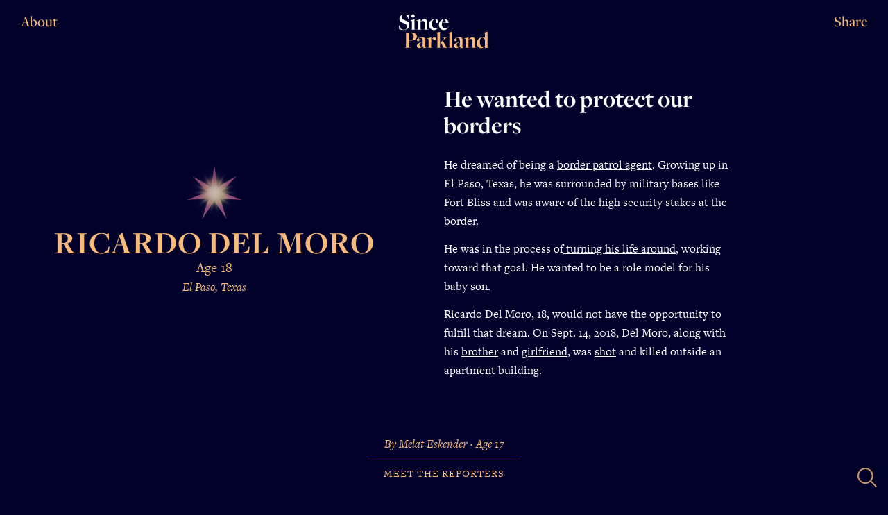

--- FILE ---
content_type: text/html; charset=utf-8
request_url: https://sinceparkland.org/categories/young-parents/
body_size: 18477
content:
<!DOCTYPE html><html><head>
    <meta charset="utf-8">
    <meta name="description" content="More than 1,200 American children were fatally shot during the year since the Parkland shooting. These are their stories, as collected by teen reporters.">
    <meta name="viewport" content="width=device-width, initial-scale=1">
    <title>Since Parkland: 12 Months. 1,200 Kids Killed by Gun Violence.</title>
    <link rel="apple-touch-icon" sizes="180x180" href="/assets/img/favicons/apple-touch-icon.png">
    <link rel="icon" type="image/png" sizes="32x32" href="/assets/img/favicons/favicon-32x32.png">
    <link rel="icon" type="image/png" sizes="16x16" href="/assets/img/favicons/favicon-16x16.png">
    <link rel="manifest" href="/assets/img/favicons/site.webmanifest">
    <link rel="mask-icon" href="/assets/img/favicons/safari-pinned-tab.svg" color="#01002a">
    <meta name="msapplication-TileColor" content="#01002a">
    <meta name="theme-color" content="#ffffff">

    <meta property="og:title" content="Since Parkland">
    <meta property="og:description" content="More than 1,200 American kids were fatally shot during the year since the Parkland shooting. These are their stories, as collected by teen reporters.">
    <meta property="og:image" content="https://sinceparkland.org/assets/img/social-image.png?v=1">
    <meta name="twitter:card" content="summary_large_image">

    <link href="https://d33wubrfki0l68.cloudfront.net/css/3afc3802b2d6de647d4575383726b5a14b6ae56c/assets/css/main.css" rel="stylesheet">
    <link rel="stylesheet" href="https://use.typekit.net/ftq2gza.css">

    <!-- Global site tag (gtag.js) - Google Analytics -->
    
    

  </head>

  <body>
  <svg aria-hidden="true" style="position: absolute; width: 0; height: 0; overflow: hidden;" version="1.1" xmlns="http://www.w3.org/2000/svg" xmlns:xlink="http://www.w3.org/1999/xlink">
<defs>
<symbol id="icon-age-3" viewBox="0 0 32 32">
<title>age-3</title>
<path d="M15.927 2.207l15.927 27.586h-31.854z"></path>
</symbol>
<symbol id="icon-age-4" viewBox="0 0 32 32">
<title>age-4</title>
<path d="M16 0l16 16-16 16-16-16z"></path>
</symbol>
<symbol id="icon-age-5" viewBox="0 0 32 32">
<title>age-5</title>
<path d="M16 0.833l15.851 11.516-6.055 18.634h-19.593l-6.055-18.634z"></path>
</symbol>
<symbol id="icon-age-6" viewBox="0 0 28 32">
<title>age-6</title>
<path d="M14.080 0l13.856 8v16l-13.856 8-13.856-8v-16z"></path>
</symbol>
<symbol id="icon-age-7" viewBox="0 0 32 32">
<title>age-7</title>
<path d="M16 0.327l12.765 6.147 3.153 13.812-8.833 11.077h-14.168l-8.833-11.077 3.153-13.812z"></path>
</symbol>
<symbol id="icon-age-8" viewBox="0 0 32 32">
<title>age-8</title>
<path d="M16 0l11.314 4.686 4.686 11.314-4.686 11.314-11.314 4.686-11.314-4.686-4.686-11.314 4.686-11.314z"></path>
</symbol>
<symbol id="icon-age-9" viewBox="0 0 32 32">
<title>age-9</title>
<path d="M16 0.48l10.285 3.743 5.472 9.478-1.901 10.778-8.384 7.035h-10.945l-8.384-7.035-1.901-10.778 5.472-9.478z"></path>
</symbol>
<symbol id="icon-age-10" viewBox="0 0 31 32">
<title>age-10</title>
<path d="M15.36 0l9.405 3.056 5.812 8v9.889l-5.812 8-9.405 3.056-9.405-3.056-5.812-8v-9.889l5.812-8z"></path>
</symbol>
<symbol id="icon-age-11" viewBox="0 0 32 32">
<title>age-11</title>
<path d="M16 0.32l8.65 2.54 5.904 6.813 1.283 8.924-3.745 8.201-7.584 4.874h-9.015l-7.584-4.874-3.745-8.201 1.283-8.924 5.904-6.813z"></path>
</symbol>
<symbol id="icon-age-12" viewBox="0 0 32 32">
<title>age-12</title>
<path d="M16 0l8 2.144 5.856 5.856 2.144 8-2.144 8-5.856 5.856-8 2.144-8-2.144-5.856-5.856-2.144-8 2.144-8 5.856-5.856z"></path>
</symbol>
<symbol id="icon-age-13" viewBox="0 0 32 32">
<title>age-13</title>
<path d="M16 0.16l7.436 1.833 5.732 5.078 2.716 7.16-0.923 7.602-4.35 6.303-6.781 3.559h-7.658l-6.781-3.559-4.35-6.303-0.923-7.602 2.716-7.16 5.732-5.078z"></path>
</symbol>
<symbol id="icon-age-14" viewBox="0 0 31 32">
<title>age-14</title>
<path d="M15.68 0l6.942 1.585 5.567 4.44 3.090 6.415v7.121l-3.090 6.415-5.567 4.44-6.942 1.584-6.942-1.584-5.567-4.44-3.090-6.416v-7.121l3.090-6.415 5.567-4.44z"></path>
</symbol>
<symbol id="icon-age-15" viewBox="0 0 32 32">
<title>age-15</title>
<path d="M16 0.16l6.508 1.383 5.383 3.911 3.327 5.762 0.695 6.617-2.056 6.328-4.452 4.944-6.078 2.706h-6.653l-6.078-2.706-4.452-4.944-2.056-6.328 0.695-6.617 3.327-5.762 5.383-3.911z"></path>
</symbol>
<symbol id="icon-age-16" viewBox="0 0 32 32">
<title>age-16</title>
<path d="M16 0l6.123 1.218 5.191 3.468 3.468 5.191 1.218 6.123-1.218 6.123-3.468 5.191-5.191 3.468-6.123 1.218-6.123-1.218-5.191-3.468-3.468-5.191-1.218-6.123 1.218-6.123 3.468-5.191 5.191-3.468z"></path>
</symbol>
<symbol id="icon-age-17" viewBox="0 0 32 32">
<title>age-17</title>
<path d="M16 0l5.78 1.080 4.999 3.095 3.543 4.692 1.609 5.656-0.543 5.855-2.621 5.264-4.345 3.961-5.483 2.124h-5.88l-5.483-2.124-4.345-3.961-2.621-5.264-0.543-5.855 1.609-5.656 3.543-4.692 4.999-3.095z"></path>
</symbol>
<symbol id="icon-age-18" viewBox="0 0 32 32">
<title>age-18</title>
<path d="M16 0l5.472 0.965 4.812 2.778 3.572 4.257 1.901 5.222v5.557l-1.901 5.222-3.572 4.257-4.812 2.778-5.472 0.965-5.472-0.965-4.812-2.778-3.572-4.257-1.901-5.222v-5.557l1.901-5.222 3.572-4.257 4.812-2.778z"></path>
</symbol>
<symbol id="icon-age-19" viewBox="0 0 32 32">
<title>age-19</title>
<path d="M16 0l5.195 0.867 4.632 2.507 3.567 3.875 2.116 4.823 0.435 5.249-1.293 5.106-2.881 4.409-4.156 3.235-4.982 1.71h-5.267l-4.982-1.71-4.156-3.235-2.881-4.409-1.293-5.106 0.435-5.249 2.116-4.823 3.567-3.875 4.632-2.507z"></path>
</symbol>
<symbol id="icon-age-20" viewBox="0 0 32 32">
<title>age-20</title>
<path d="M16 0l4.944 0.783 4.46 2.273 3.54 3.54 2.273 4.46 0.783 4.944-0.783 4.944-2.273 4.46-3.54 3.54-4.46 2.273-4.944 0.783-4.944-0.783-4.46-2.273-3.54-3.54-2.273-4.46-0.783-4.944 0.783-4.944 2.273-4.46 3.54-3.54 4.46-2.273z"></path>
</symbol>
<symbol id="icon-first-3" viewBox="0 0 32 32">
<title>first-3</title>
<path d="M16 25.173l-15.746 4.463 11.738-11.405 4.008-15.868 4.008 15.868 11.738 11.405z"></path>
</symbol>
<symbol id="icon-first-4" viewBox="0 0 32 32">
<title>first-4</title>
<path d="M16 21.656l-15.713 10.057 10.057-15.713-10.057-15.713 15.713 10.057 15.713-10.057-10.057 15.713 10.057 15.713z"></path>
</symbol>
<symbol id="icon-first-5" viewBox="0 0 32 32">
<title>first-5</title>
<path d="M16 21.742l-9.796 9.241 5.762-12.173-11.816-6.461 13.357 1.718 2.494-13.235 2.494 13.235 13.357-1.718-11.816 6.461 5.762 12.173z"></path>
</symbol>
<symbol id="icon-first-6" viewBox="0 0 32 32">
<title>first-6</title>
<path d="M16 20.073l-8 9.784 4.473-11.82-12.473-2.036 12.473-2.036-4.473-11.82 8 9.784 8-9.784-4.473 11.82 12.473 2.036-12.473 2.036 4.473 11.82z"></path>
</symbol>
<symbol id="icon-first-7" viewBox="0 0 32 32">
<title>first-7</title>
<path d="M16 20.972l-7.084 10.554 3.835-12.119-12.668 1.042 11.866-4.558-8.713-9.255 10.961 6.435 1.803-12.582 1.803 12.582 10.961-6.435-8.713 9.255 11.866 4.558-12.668-1.042 3.835 12.119z"></path>
</symbol>
<symbol id="icon-first-8" viewBox="0 0 32 32">
<title>first-8</title>
<path d="M16 20.333l-6.514 11.393 3.45-12.662-12.662 3.45 11.393-6.514-11.393-6.514 12.662 3.45-3.45-12.662 6.514 11.393 6.514-11.393-3.45 12.662 12.662-3.45-11.393 6.514 11.393 6.514-12.662-3.45 3.45 12.662z"></path>
</symbol>
<symbol id="icon-first-9" viewBox="0 0 32 32">
<title>first-9</title>
<path d="M16 20.553l-5.472 10.962 2.854-11.915-11.239 4.88 9.846-7.293-11.746-3.486 12.23 0.742-6.758-10.22 8.892 8.43 1.393-12.173 1.393 12.173 8.892-8.43-6.758 10.22 12.23-0.742-11.746 3.486 9.846 7.293-11.239-4.88 2.855 11.915z"></path>
</symbol>
<symbol id="icon-first-10" viewBox="0 0 32 32">
<title>first-10</title>
<path d="M16 20.073l-4.944 11.144 2.55-11.922-10.55 6.11 9.071-8.146-12.127-1.258 12.127-1.258-9.071-8.146 10.55 6.11-2.55-11.922 4.944 11.144 4.944-11.144-2.55 11.922 10.55-6.11-9.071 8.146 12.127 1.258-12.127 1.258 9.071 8.146-10.55-6.11 2.55 11.922z"></path>
</symbol>
<symbol id="icon-first-11" viewBox="0 0 32 32">
<title>first-11</title>
<path d="M16 20.393l-4.508 11.279 2.306-11.926-9.89 7.052 8.387-8.786-12.133 0.585 11.806-2.857-10.523-6.067 11.476 3.98-5.572-10.793 7.503 9.552 1.147-12.092 1.147 12.092 7.503-9.552-5.572 10.793 11.476-3.98-10.523 6.067 11.806 2.857-12.133-0.585 8.387 8.786-9.89-7.052 2.306 11.926z"></path>
</symbol>
<symbol id="icon-first-12" viewBox="0 0 32 32">
<title>first-12</title>
<path d="M16 20.156l-4.226 11.614 2.148-12.171-9.467 7.946 7.946-9.467-12.171 2.148 11.614-4.226-11.614-4.226 12.171 2.148-7.946-9.467 9.467 7.946-2.148-12.171 4.226 11.614 4.226-11.614-2.148 12.171 9.467-7.946-7.946 9.467 12.171-2.148-11.614 4.226 11.614 4.226-12.171-2.148 7.946 9.467-9.467-7.946 2.148 12.171z"></path>
</symbol>
<symbol id="icon-first-13" viewBox="0 0 32 32">
<title>first-13</title>
<path d="M16 20.233l-3.829 11.462 1.936-11.929-8.717 8.37 7.258-9.663-11.609 3.36 10.917-5.183-11.84-2.419 12.075 0.484-9.36-7.645 10.467 6.041-4.735-11.119 6.461 10.213 0.975-12.046 0.975 12.046 6.461-10.213-4.735 11.119 10.467-6.041-9.36 7.645 12.075-0.484-11.84 2.419 10.917 5.183-11.609-3.36 7.258 9.663-8.717-8.37 1.936 11.929z"></path>
</symbol>
<symbol id="icon-first-14" viewBox="0 0 32 32">
<title>first-14</title>
<path d="M16 20.073l-3.56 11.526 1.793-11.93-8.209 8.84 6.792-9.97-11.231 4.403 10.445-6.036-12.030-0.906 12.030-0.906-10.445-6.036 11.231 4.403-6.792-9.97 8.209 8.84-1.793-11.93 3.56 11.526 3.56-11.526-1.793 11.93 8.209-8.84-6.792 9.97 11.231-4.403-10.445 6.036 12.029 0.906-12.029 0.906 10.445 6.036-11.231-4.403 6.792 9.97-8.209-8.84 1.793 11.93z"></path>
</symbol>
<symbol id="icon-first-15" viewBox="0 0 32 32">
<title>first-15</title>
<path d="M16 20.233l-3.327 11.578 1.67-11.93-7.748 9.224 6.378-10.219-10.83 5.275 9.983-6.742-12.039 0.414 11.862-2.098-11.167-4.519 11.69 2.908-8.363-8.67 9.496 7.411-4.114-11.322 5.661 10.633 0.847-12.016 0.847 12.016 5.661-10.633-4.114 11.322 9.496-7.411-8.363 8.67 11.69-2.908-11.167 4.519 11.862 2.098-12.039-0.414 9.983 6.742-10.83-5.275 6.378 10.219-7.748-9.224 1.67 11.93z"></path>
</symbol>
<symbol id="icon-first-16" viewBox="0 0 32 32">
<title>first-16</title>
<path d="M16 20.156l-3.185 11.857 1.595-12.173-7.48 9.736 6.132-10.636-10.636 6.132 9.736-7.48-12.173 1.595 11.857-3.185-11.857-3.185 12.173 1.595-9.736-7.48 10.636 6.132-6.132-10.636 7.48 9.736-1.595-12.173 3.185 11.857 3.185-11.857-1.595 12.173 7.48-9.736-6.132 10.636 10.636-6.132-9.736 7.48 12.173-1.595-11.857 3.185 11.857 3.185-12.173-1.595 9.736 7.48-10.636-6.132 6.132 10.636-7.48-9.736 1.595 12.173z"></path>
</symbol>
<symbol id="icon-first-17" viewBox="0 0 32 32">
<title>first-17</title>
<path d="M16 20.233l-2.94 11.655 1.469-11.93-6.952 9.806 5.679-10.594-10.025 6.632 9.123-7.827-11.744 2.563 11.334-4.003-11.877-1.852 12.015 0.362-10.405-6.017 11.073 4.678-7.529-9.37 8.635 8.362-3.636-11.457 5.032 10.916 0.748-11.997 0.748 11.997 5.032-10.916-3.636 11.457 8.635-8.362-7.529 9.37 11.073-4.678-10.405 6.017 12.015-0.362-11.877 1.852 11.334 4.003-11.744-2.563 9.123 7.827-10.025-6.632 5.679 10.594-6.952-9.806 1.469 11.93z"></path>
</symbol>
<symbol id="icon-first-18" viewBox="0 0 32 32">
<title>first-18</title>
<path d="M16 20.233l-2.778 11.684 1.385-11.93-6.607 10.029 5.382-10.737-9.639 7.165 8.73-8.248-11.508 3.436 11.024-4.765-11.989-0.707 11.989-0.707-11.024-4.765 11.508 3.436-8.73-8.248 9.639 7.165-5.382-10.737 6.607 10.029-1.385-11.93 2.778 11.684 2.778-11.684-1.385 11.93 6.607-10.029-5.382 10.737 9.639-7.165-8.73 8.248 11.508-3.436-11.024 4.765 11.989 0.707-11.989 0.707 11.024 4.765-11.508-3.436 8.73 8.248-9.639-7.165 5.382 10.737-6.607-10.029 1.385 11.93z"></path>
</symbol>
<symbol id="icon-first-19" viewBox="0 0 32 32">
<title>first-19</title>
<path d="M16 20.073l-2.633 11.709 1.311-11.93-6.293 10.22 5.114-10.858-9.27 7.623 8.362-8.609-11.243 4.2 10.704-5.427-11.997 0.322 11.887-1.658-11.452-3.591 11.781 2.292-9.665-7.115 10.398 5.993-6.831-9.868 7.889 9.044-3.257-11.551 4.525 11.116 0.67-11.983 0.67 11.983 4.525-11.116-3.257 11.551 7.889-9.044-6.831 9.868 10.398-5.993-9.665 7.115 11.781-2.292-11.452 3.591 11.887 1.658-11.997-0.322 10.704 5.427-11.243-4.2 8.362 8.609-9.27-7.623 5.114 10.858-6.293-10.22 1.311 11.93z"></path>
</symbol>
<symbol id="icon-first-20" viewBox="0 0 32 32">
<title>first-20</title>
<path d="M16 20.073l-2.503 11.73 1.244-11.93-6.005 10.383 4.87-10.961-8.92 8.019 8.019-8.92-10.961 4.87 10.383-6.005-11.93 1.244 11.73-2.503-11.73-2.503 11.93 1.244-10.383-6.005 10.961 4.87-8.019-8.92 8.92 8.019-4.87-10.961 6.005 10.383-1.244-11.93 2.503 11.73 2.503-11.73-1.244 11.93 6.005-10.383-4.87 10.961 8.92-8.019-8.019 8.92 10.961-4.87-10.383 6.005 11.93-1.244-11.73 2.503 11.73 2.503-11.93-1.244 10.383 6.005-10.961-4.87 8.019 8.92-8.92-8.019 4.87 10.961-6.005-10.383 1.244 11.93z"></path>
</symbol>
<symbol id="icon-last-3" viewBox="0 0 32 32">
<title>last-3</title>
<path d="M16 31.767l-15.746-4.494 3.981-15.883 11.765-11.389 11.765 11.389 3.981 15.883z"></path>
</symbol>
<symbol id="icon-last-4" viewBox="0 0 32 32">
<title>last-4</title>
<path d="M16 31.73l-14.886-0.844-0.844-14.886 0.844-14.886 14.886-0.844 14.886 0.844 0.844 14.886-0.844 14.886z"></path>
</symbol>
<symbol id="icon-last-5" viewBox="0 0 32 32">
<title>last-5</title>
<path d="M16 29.953l-9.796 1.031-2.047-9.635-4.007-8.998 8.531-4.924 7.32-6.592 7.32 6.592 8.531 4.924-4.007 8.998-2.047 9.635z"></path>
</symbol>
<symbol id="icon-last-6" viewBox="0 0 32 32">
<title>last-6</title>
<path d="M16 27.955l-8 1.901-2.353-7.879-5.647-5.977 5.647-5.977 2.353-7.879 8 1.901 8-1.901 2.353 7.879 5.647 5.977-5.647 5.977-2.353 7.879z"></path>
</symbol>
<symbol id="icon-last-7" viewBox="0 0 32 32">
<title>last-7</title>
<path d="M16 29.015l-7.084 2.511-2.454-7.104-6.38-3.973 4.024-6.348-0.872-7.465 7.472-0.811 5.293-5.336 5.293 5.336 7.472 0.811-0.872 7.465 4.024 6.348-6.38 3.973-2.454 7.104z"></path>
</symbol>
<symbol id="icon-last-8" viewBox="0 0 32 32">
<title>last-8</title>
<path d="M16 28.718l-6.514 3.008-2.479-6.733-6.733-2.479 3.008-6.514-3.008-6.514 6.733-2.479 2.479-6.733 6.514 3.008 6.514-3.008 2.479 6.733 6.733 2.479-3.008 6.514 3.008 6.514-6.733 2.479-2.479 6.733z"></path>
</symbol>
<symbol id="icon-last-9" viewBox="0 0 32 32">
<title>last-9</title>
<path d="M16 28.435l-5.472 3.080-2.212-5.877-6.172-1.158 2.083-5.924-3.984-4.854 5.404-3.199 0.069-6.279 6.196 1.023 4.089-4.766 4.089 4.766 6.196-1.023 0.069 6.279 5.404 3.199-3.984 4.854 2.083 5.924-6.172 1.158-2.212 5.877z"></path>
</symbol>
<symbol id="icon-last-10" viewBox="0 0 32 32">
<title>last-10</title>
<path d="M16 27.955l-4.944 3.262-2.083-5.545-5.917-0.267 1.574-5.71-4.63-3.694 4.63-3.694-1.574-5.71 5.917-0.267 2.083-5.545 4.944 3.262 4.944-3.262 2.083 5.545 5.917 0.267-1.574 5.71 4.63 3.694-4.63 3.694 1.574 5.71-5.917 0.267-2.083 5.545z"></path>
</symbol>
<symbol id="icon-last-11" viewBox="0 0 32 32">
<title>last-11</title>
<path d="M16 28.275l-4.508 3.397-1.956-5.295-5.629 0.421 1.217-5.511-4.963-2.689 4.004-3.978-2.721-4.945 5.519-1.182 0.385-5.631 5.282 1.989 3.368-4.529 3.368 4.529 5.282-1.989 0.385 5.631 5.519 1.182-2.721 4.945 4.004 3.978-4.963 2.689 1.217 5.511-5.629-0.421-1.956 5.295z"></path>
</symbol>
<symbol id="icon-last-12" viewBox="0 0 32 32">
<title>last-12</title>
<path d="M16 28.199l-4.226 3.571-1.874-5.206-5.445 0.98 0.98-5.445-5.206-1.874 3.571-4.226-3.571-4.226 5.206-1.874-0.98-5.445 5.445 0.98 1.874-5.206 4.226 3.571 4.226-3.571 1.874 5.206 5.445-0.98-0.98 5.445 5.206 1.874-3.571 4.226 3.571 4.226-5.206 1.874 0.98 5.445-5.445-0.98-1.874 5.206z"></path>
</symbol>
<symbol id="icon-last-13" viewBox="0 0 32 32">
<title>last-13</title>
<path d="M16 28.115l-3.829 3.58-1.727-4.949-5.054 1.391 0.771-5.185-5.122-1.117 3.092-4.233-4.016-3.37 4.705-2.311-1.99-4.85 5.24 0.141 0.492-5.219 4.575 2.56 2.861-4.392 2.861 4.392 4.575-2.56 0.492 5.219 5.24-0.141-1.99 4.85 4.705 2.311-4.016 3.37 3.092 4.233-5.122 1.117 0.771 5.185-5.054-1.391-1.727 4.949z"></path>
</symbol>
<symbol id="icon-last-14" viewBox="0 0 32 32">
<title>last-14</title>
<path d="M16 27.955l-3.56 3.644-1.627-4.828-4.789 1.738 0.629-5.056-5.069-0.512 2.76-4.282-4.345-2.66 4.345-2.66-2.76-4.282 5.069-0.512-0.629-5.056 4.789 1.738 1.627-4.828 3.56 3.644 3.56-3.644 1.627 4.828 4.789-1.738-0.629 5.056 5.069 0.512-2.76 4.282 4.345 2.66-4.345 2.66 2.76 4.282-5.069 0.512 0.629 5.056-4.789-1.738-1.627 4.828z"></path>
</symbol>
<symbol id="icon-last-15" viewBox="0 0 32 32">
<title>last-15</title>
<path d="M16 28.115l-3.327 3.695-1.536-4.729-4.542 2.023 0.52-4.945-4.972 0.001 2.487-4.306-4.543-2.022 4.023-2.922-3.327-3.695 4.864-1.033-1.537-4.729 4.863 1.034 0.519-4.945 4.022 2.923 2.486-4.306 2.486 4.306 4.022-2.923 0.519 4.945 4.863-1.034-1.537 4.729 4.864 1.033-3.327 3.695 4.023 2.922-4.543 2.022 2.487 4.306-4.972-0.001 0.52 4.945-4.542-2.023-1.536 4.729z"></path>
</symbol>
<symbol id="icon-last-16" viewBox="0 0 32 32">
<title>last-16</title>
<path d="M16 28.199l-3.185 3.814-1.483-4.742-4.402 2.305 0.445-4.949-4.949 0.445 2.305-4.402-4.742-1.483 3.814-3.185-3.814-3.185 4.742-1.483-2.305-4.402 4.949 0.445-0.445-4.949 4.402 2.305 1.483-4.742 3.185 3.814 3.185-3.814 1.483 4.742 4.402-2.305-0.445 4.949 4.949-0.445-2.305 4.402 4.742 1.483-3.814 3.185 3.814 3.185-4.742 1.483 2.305 4.402-4.949-0.445 0.445 4.949-4.402-2.305-1.483 4.742z"></path>
</symbol>
<symbol id="icon-last-17" viewBox="0 0 32 32">
<title>last-17</title>
<path d="M16 27.955l-2.94 3.773-1.379-4.58-4.104 2.456 0.369-4.769-4.714 0.807 2.067-4.313-4.688-0.95 3.485-3.276-4.028-2.579 4.433-1.795-2.824-3.86 4.782-0.073-1.239-4.62 4.486 1.66 0.514-4.755 3.583 3.168 2.197-4.249 2.197 4.249 3.583-3.168 0.514 4.755 4.486-1.66-1.239 4.62 4.782 0.073-2.824 3.86 4.433 1.795-4.028 2.579 3.485 3.276-4.688 0.95 2.067 4.313-4.714-0.807 0.369 4.769-4.104-2.456-1.379 4.58z"></path>
</symbol>
<symbol id="icon-last-18" viewBox="0 0 32 32">
<title>last-18</title>
<path d="M16 27.955l-2.778 3.802-1.31-4.523-3.911 2.622 0.316-4.698-4.572 1.127 1.903-4.307-4.682-0.505 3.262-3.396-4.227-2.076 4.227-2.076-3.262-3.396 4.682-0.505-1.903-4.307 4.572 1.127-0.316-4.698 3.911 2.622 1.31-4.523 2.778 3.802 2.778-3.802 1.31 4.523 3.911-2.622-0.316 4.698 4.572-1.127-1.903 4.307 4.682 0.505-3.262 3.396 4.227 2.076-4.227 2.076 3.262 3.396-4.682 0.505 1.903 4.307-4.572-1.127 0.316 4.698-3.911-2.622-1.31 4.523z"></path>
</symbol>
<symbol id="icon-last-19" viewBox="0 0 32 32">
<title>last-19</title>
<path d="M16 27.955l-2.633 3.827-1.248-4.475-3.733 2.764 0.272-4.637-4.429 1.402 1.763-4.298-4.644-0.112 3.063-3.492-4.356-1.613 4.031-2.309-3.596-2.941 4.562-0.874-2.447-3.949 4.599 0.654-1.032-4.529 4.137 2.112 0.495-4.619 3.227 3.341 1.968-4.208 1.968 4.208 3.227-3.341 0.495 4.619 4.137-2.112-1.032 4.529 4.599-0.654-2.447 3.949 4.562 0.874-3.596 2.941 4.031 2.309-4.356 1.613 3.063 3.492-4.644 0.112 1.763 4.298-4.429-1.402 0.272 4.637-3.733-2.764-1.248 4.475z"></path>
</symbol>
<symbol id="icon-last-20" viewBox="0 0 32 32">
<title>last-20</title>
<path d="M16 27.955l-2.503 3.848-1.191-4.433-3.57 2.886 0.237-4.584-4.287 1.642 1.642-4.287-4.584 0.237 2.886-3.57-4.433-1.191 3.848-2.503-3.848-2.503 4.433-1.191-2.886-3.57 4.584 0.237-1.642-4.287 4.287 1.642-0.237-4.584 3.57 2.886 1.191-4.433 2.503 3.848 2.503-3.848 1.191 4.433 3.57-2.886-0.237 4.584 4.287-1.642-1.642 4.287 4.584-0.237-2.886 3.57 4.433 1.191-3.848 2.503 3.848 2.503-4.433 1.191 2.886 3.57-4.584-0.237 1.642 4.287-4.287-1.642 0.237 4.584-3.57-2.886-1.191 4.433z"></path>
</symbol>
</defs>
</svg>

  <svg style="width:0;height:0;position:absolute;" aria-hidden="true" focusable="false">

  <radialGradient id="gradient-age" x2="1" y2="1">
    <stop offset="0%" stop-color="var(--color-stop-1)"></stop>
    <stop offset="100%" stop-color="var(--color-stop-2)"></stop>
  </radialGradient>



  <linearGradient id="gradient-male" x2="1" y2="1">
    <stop offset="0%" stop-color="var(--color-stop-1)"></stop>
    <stop offset="100%" stop-color="var(--color-stop-2)"></stop>
  </linearGradient>

  <linearGradient id="gradient-female" x2="1" y2="1">
    <stop offset="0%" stop-color="var(--color-stop-1)"></stop>
    <stop offset="100%" stop-color="var(--color-stop-2)"></stop>
  </linearGradient>



  <linearGradient id="gradient-siblings" x2="1" y2="1">
    <stop offset="0%" stop-color="var(--color-stop-1)"></stop>
    <stop offset="100%" stop-color="var(--color-stop-2)"></stop>
  </linearGradient>

  <linearGradient id="gradient-young-parents" x2="1" y2="1">
    <stop offset="0%" stop-color="var(--color-stop-1)"></stop>
    <stop offset="100%" stop-color="var(--color-stop-2)"></stop>
  </linearGradient>

  <linearGradient id="gradient-athletes" x2="1" y2="1">
    <stop offset="0%" stop-color="var(--color-stop-1)"></stop>
    <stop offset="100%" stop-color="var(--color-stop-2)"></stop>
  </linearGradient>

  <linearGradient id="gradient-musicians" x2="1" y2="1">
    <stop offset="0%" stop-color="var(--color-stop-1)"></stop>
    <stop offset="100%" stop-color="var(--color-stop-2)"></stop>
  </linearGradient>

  <linearGradient id="gradient-college-bound-students" x2="1" y2="1">
    <stop offset="0%" stop-color="var(--color-stop-1)"></stop>
    <stop offset="100%" stop-color="var(--color-stop-2)"></stop>
  </linearGradient>

  <linearGradient id="gradient-artists" x2="1" y2="1">
    <stop offset="0%" stop-color="var(--color-stop-1)"></stop>
    <stop offset="100%" stop-color="var(--color-stop-2)"></stop>
  </linearGradient>

  <linearGradient id="gradient-gamers" x2="1" y2="1">
    <stop offset="0%" stop-color="var(--color-stop-1)"></stop>
    <stop offset="100%" stop-color="var(--color-stop-2)"></stop>
  </linearGradient>

  <linearGradient id="gradient-community-volunteers" x2="1" y2="1">
    <stop offset="0%" stop-color="var(--color-stop-1)"></stop>
    <stop offset="100%" stop-color="var(--color-stop-2)"></stop>
  </linearGradient>

  <linearGradient id="gradient-adventurers" x2="1" y2="1">
    <stop offset="0%" stop-color="var(--color-stop-1)"></stop>
    <stop offset="100%" stop-color="var(--color-stop-2)"></stop>
  </linearGradient>

  <linearGradient id="gradient-dancers" x2="1" y2="1">
    <stop offset="0%" stop-color="var(--color-stop-1)"></stop>
    <stop offset="100%" stop-color="var(--color-stop-2)"></stop>
  </linearGradient>

  <linearGradient id="gradient-jokesters" x2="1" y2="1">
    <stop offset="0%" stop-color="var(--color-stop-1)"></stop>
    <stop offset="100%" stop-color="var(--color-stop-2)"></stop>
  </linearGradient>

  <linearGradient id="gradient-diligent-students" x2="1" y2="1">
    <stop offset="0%" stop-color="var(--color-stop-1)"></stop>
    <stop offset="100%" stop-color="var(--color-stop-2)"></stop>
  </linearGradient>

  <linearGradient id="gradient-infants-and-toddlers" x2="1" y2="1">
    <stop offset="0%" stop-color="var(--color-stop-1)"></stop>
    <stop offset="100%" stop-color="var(--color-stop-2)"></stop>
  </linearGradient>

  <linearGradient id="gradient-aspiring-soldiers" x2="1" y2="1">
    <stop offset="0%" stop-color="var(--color-stop-1)"></stop>
    <stop offset="100%" stop-color="var(--color-stop-2)"></stop>
  </linearGradient>

  <linearGradient id="gradient-stories-left-to-tell" x2="1" y2="1">
    <stop offset="0%" stop-color="var(--color-stop-1)"></stop>
    <stop offset="100%" stop-color="var(--color-stop-2)"></stop>
  </linearGradient>

</svg>


  <header id="site-header" class="header">
	<ul class="header__list">
		<li class="header__list-item">
			<a href="/about" class="header__link">About</a>
		</li>
		<li class="header__list-item">
			<a href="/" class="header__logo-link">
				<svg xmlns="http://www.w3.org/2000/svg" width="424" height="159" viewBox="0 0 424 159">
  <g fill="none" fill-rule="evenodd">
    <path fill="#FFF" fill-rule="nonzero" d="M23.4633137,73.6641452 C15.1952889,73.6641452 7.15072418,72.096823 1.22903072,69.7458396 L0,51.8335855 L0.670380392,51.8335855 L5.139583,60.4538578 C9.38532548,68.6263238 15.3070189,72.5446293 23.910234,72.5446293 C33.1838294,72.5446293 38.8820627,66.8350983 38.8820627,58.1028744 C38.8820627,48.5869894 31.1726882,44.892587 21.5639026,41.4220877 C11.0612765,37.6157337 2.23460131,33.0257186 2.23460131,21.494705 C2.23460131,10.1875946 11.6199268,0.895612708 25.2509947,0.895612708 C31.3961483,0.895612708 37.2061117,2.46293495 40.8932039,3.69440242 L45.3624065,2.12708018 L45.6975967,21.6066566 L45.1389464,21.6066566 L35.7536209,5.14977307 C33.2955594,3.35854766 30.0553876,2.01512859 25.0275346,2.01512859 C17.7650804,2.01512859 12.4020372,6.94099849 12.4020372,13.5461422 C12.4020372,21.8305598 19.9996817,25.0771558 28.9380869,28.3237519 C40.4462836,32.3540091 49.2729588,37.5037821 49.2729588,50.4901664 C49.2729588,62.3570348 38.6586026,73.6641452 23.4633137,73.6641452 Z M66.4328346,15.4493192 C61.1815216,15.4493192 58.5,11.3071104 58.5,7.72465961 C58.5,4.14220877 61.1815216,0 66.4328346,0 C71.6841477,0 74.3656693,4.14220877 74.3656693,7.72465961 C74.3656693,11.3071104 71.6841477,15.4493192 66.4328346,15.4493192 Z M54.1425275,72.3207262 L54.4777177,71.6490166 L56.1536686,71.5370651 C59.6173007,71.3131619 60.8463314,71.0892587 60.8463314,69.7458396 L60.8463314,38.3993949 C60.8463314,31.4583964 60.0642209,30.4508321 56.2653987,29.5552194 L53.6956072,28.9954614 L53.8073373,28.5476551 L73.4718287,23.1739788 L73.4718287,69.9697428 C73.4718287,70.8653555 74.1422091,71.0892587 79.1700621,71.5370651 L80.3990928,71.6490166 L80.734283,72.3207262 L54.1425275,72.3207262 Z M82.3636798,72.3207262 L82.69887,71.6490166 L84.3748209,71.5370651 C87.838453,71.3131619 89.0674837,71.0892587 89.0674837,69.7458396 L89.0674837,38.3993949 C89.0674837,31.4583964 88.2853732,30.4508321 84.486551,29.5552194 L81.9167595,28.9954614 L82.0284896,28.5476551 L101.916441,23.1739788 L101.581251,32.8018154 L101.804711,32.913767 C106.609104,28.7715582 113.424638,22.9500756 121.022282,22.9500756 C124.709375,22.9500756 127.502626,24.1815431 129.848958,26.5325265 C132.418749,29.107413 133.42432,33.8093797 133.42432,38.8472012 L133.42432,69.8577912 C133.42432,70.5295008 133.64778,70.9773071 139.122553,71.5370651 L140.351584,71.6490166 L140.686774,72.3207262 L114.318478,72.3207262 L114.653669,71.6490166 L116.66481,71.5370651 C120.575362,71.3131619 120.798822,70.6414523 120.798822,69.7458396 L120.798822,40.4145234 C120.798822,33.473525 117.33519,30.8986384 111.525227,30.8986384 C107.167754,30.8986384 104.151042,32.4659607 101.692981,34.3691377 L101.692981,69.9697428 C101.692981,70.8653555 102.251631,71.2012103 106.609104,71.5370651 L108.285055,71.6490166 L108.508515,72.3207262 L82.3636798,72.3207262 Z M164.662184,74 C151.254576,74 141.53406,63.5885023 141.53406,49.8184569 C141.53406,34.7049924 152.260146,22.8381241 167.902356,22.8381241 C177.734601,22.8381241 185.667436,27.204236 185.667436,33.8093797 C185.667436,37.6157337 182.762454,40.6384266 179.075362,40.6384266 C175.27654,40.6384266 172.371558,37.7276853 172.371558,34.2571861 C172.371558,30.7866868 175.16481,28.4357035 175.16481,27.5400908 C175.16481,25.9727685 172.036368,24.0695915 168.684466,24.0695915 C160.863361,24.0695915 155.276858,32.2420575 155.276858,45.1164902 C155.276858,58.5506808 161.757202,66.1633888 171.812908,66.1633888 C178.181522,66.1633888 182.315534,63.8124054 185.779166,57.4311649 L186.561276,57.7670197 C181.756884,68.0665658 174.71789,74 164.662184,74 Z M211.542257,74 C198.134649,74 188.302403,63.2526475 188.302403,49.3706505 C188.302403,34.3691377 199.36368,22.7261725 214.112048,22.7261725 C226.961006,22.7261725 233.21789,30.5627837 233.21789,38.5113464 C233.21789,39.183056 233.106159,39.7428139 232.994429,40.4145234 C232.994429,40.4145234 205.173643,40.1906203 202.045201,40.0786687 C201.821741,41.5340393 201.821741,43.9969743 201.821741,45.4523449 C201.821741,57.8789713 208.749005,66.1633888 218.804711,66.1633888 C225.173325,66.1633888 229.754258,63.8124054 233.21789,57.4311649 L234,57.7670197 C229.195607,68.0665658 222.156613,74 211.542257,74 Z M202.268661,38.9591528 L220.815852,38.8472012 C220.815852,31.9062027 219.028171,24.0695915 212.883018,24.0695915 C207.855165,24.0695915 203.385962,30.3388805 202.268661,38.9591528 Z"></path>
    <path fill="#F7B97C" fill-rule="nonzero" d="M23,157.321221 L23.3348099,156.649709 L28.2453557,156.202035 C32.1514716,155.75436 33.4907113,154.97093 33.4907113,154.299419 L33.4907113,90.0581395 C33.4907113,89.2747093 32.8210914,88.9389535 27.1293225,88.3793605 L23.4464132,88.0436047 L23.1116033,87.372093 L55.3649605,87.372093 C75.23035,87.372093 84.8282348,92.8561047 84.8282348,104.271802 C84.8282348,116.023256 72.9982837,123.521802 54.472134,123.521802 C51.9052578,123.521802 49.6731915,123.297965 47.8875386,122.962209 L47.8875386,154.635174 C47.8875386,155.418605 48.4455551,155.866279 54.137324,156.313953 L58.9362664,156.649709 L59.2710764,157.321221 L23,157.321221 Z M54.137324,122.290698 C63.1771923,122.290698 69.5385811,115.799419 69.5385811,105.726744 C69.5385811,94.4229651 64.6280353,88.6031977 53.3561008,88.4912791 L47.8875386,88.7151163 L47.8875386,121.395349 C49.5615882,121.731105 51.0124313,122.290698 54.137324,122.290698 Z M120.38319,158.552326 C115.137834,158.552326 112.124545,154.97093 111.343322,148.927326 L111.231718,148.815407 C106.544379,154.075581 101.745437,158.440407 95.9420646,158.440407 C89.4690725,158.440407 84.4469235,153.292151 84.4469235,147.80814 C84.4469235,139.973837 90.5851056,134.489826 111.789735,129.229651 L111.901338,125.424419 C112.236148,116.023256 107.883619,110.763081 100.741007,110.763081 C96.6116845,110.763081 93.8216017,112.44186 93.8216017,113.672965 C93.8216017,114.568314 97.169701,117.366279 97.169701,120.276163 C97.169701,123.521802 94.4912216,126.09593 90.696709,126.09593 C87.2370063,126.09593 84.4469235,124.081395 84.4469235,120.723837 C84.4469235,113.561047 99.4017673,107.853198 108.664842,107.853198 C120.829603,107.853198 125.182132,112.553779 124.624116,125.200581 L123.619686,146.12936 C123.396479,150.270349 125.182132,152.284884 127.749009,152.284884 C129.534662,152.284884 131.097108,150.606105 132.436348,149.039244 L133.105967,149.375 C130.650695,152.508721 126.074959,158.552326 120.38319,158.552326 Z M103.642693,151.277616 C106.432776,151.277616 108.664842,150.15843 111.120115,147.584302 L111.901338,130.460756 C99.9597838,133.258721 96.8348911,137.511628 96.8348911,143.219477 C96.8348911,147.920058 99.7365772,151.277616 103.642693,151.277616 Z M132.613053,157.321221 L132.947863,156.649709 L134.621912,156.537791 C138.081615,156.313953 139.309252,156.090116 139.309252,154.747093 L139.309252,123.409884 C139.309252,116.47093 138.528028,115.463663 134.733516,114.568314 L132.16664,114.008721 L132.278243,113.561047 L152.143632,108.188953 L151.808823,125.872093 L152.032029,125.872093 C155.268525,114.232558 159.955864,107.965116 167.098476,107.965116 C171.562609,107.965116 175.133915,110.875 175.133915,115.463663 C175.133915,118.821221 172.343832,122.402616 168.326113,122.402616 C164.19679,122.402616 161.295104,119.380814 160.625484,115.015988 C156.830972,115.575581 154.598905,120.276163 151.920426,130.348837 L151.920426,154.859012 C151.920426,155.75436 152.813252,156.313953 157.835401,156.537791 L160.290674,156.649709 L160.625484,157.321221 L132.613053,157.321221 Z M174.417793,157.321221 L174.752603,156.649709 L176.203446,156.537791 C179.551546,156.202035 180.779182,156.090116 180.779182,154.747093 L180.779182,94.9825581 C180.779182,90.0581395 180.109562,89.1627907 176.31505,88.1555233 L173.748174,87.4840116 L173.859777,87.0363372 L193.50196,82.1119186 L193.50196,134.713663 L202.207018,126.655523 C208.903217,120.388081 211.916506,116.47093 211.916506,114.12064 C211.916506,111.994186 210.800473,110.763081 204.773894,110.315407 L203.323051,110.203488 L202.988241,109.531977 L227.987383,109.531977 L227.652573,110.203488 L225.755317,110.427326 C220.286755,111.098837 217.273465,113.001453 207.898787,122.402616 C207.898787,122.402616 206.447944,123.857558 206.559547,123.857558 L220.286755,148.479651 C223.969664,154.97093 225.085697,156.202035 228.991813,156.537791 L230.442656,156.649709 L230.777466,157.321221 L210.35406,157.321221 L209.572837,155.642442 L197.184869,132.811047 L193.50196,136.056686 L193.50196,154.97093 C193.50196,155.866279 194.17158,156.202035 199.082125,156.537791 L200.756175,156.649709 L200.979382,157.321221 L174.417793,157.321221 Z M230.954171,157.321221 L231.288981,156.649709 L232.963031,156.537791 C236.422733,156.313953 237.31556,156.090116 237.31556,154.747093 L237.31556,96.8851744 C237.31556,90.0581395 236.534337,89.1627907 232.739824,88.1555233 L230.284551,87.4840116 L230.396155,87.0363372 L250.038338,82.1119186 L250.038338,154.97093 C250.038338,155.866279 250.819561,156.202035 255.17209,156.537791 L256.622933,156.649709 L256.957743,157.321221 L230.954171,157.321221 Z M295.302781,158.552326 C290.057425,158.552326 287.044136,154.97093 286.262913,148.927326 L286.151309,148.815407 C281.46397,154.075581 276.665028,158.440407 270.861655,158.440407 C264.388663,158.440407 259.366514,153.292151 259.366514,147.80814 C259.366514,139.973837 265.504697,134.489826 286.709326,129.229651 L286.820929,125.424419 C287.155739,116.023256 282.80321,110.763081 275.660598,110.763081 C271.531275,110.763081 268.741193,112.44186 268.741193,113.672965 C268.741193,114.568314 272.089292,117.366279 272.089292,120.276163 C272.089292,123.521802 269.410812,126.09593 265.6163,126.09593 C262.156597,126.09593 259.366514,124.081395 259.366514,120.723837 C259.366514,113.561047 274.321358,107.853198 283.584433,107.853198 C295.749194,107.853198 300.101723,112.553779 299.543707,125.200581 L298.539277,146.12936 C298.31607,150.270349 300.101723,152.284884 302.668599,152.284884 C304.454252,152.284884 306.016699,150.606105 307.355938,149.039244 L308.025558,149.375 C305.570286,152.508721 300.99455,158.552326 295.302781,158.552326 Z M278.562284,151.277616 C281.352367,151.277616 283.584433,150.15843 286.039706,147.584302 L286.820929,130.460756 C274.879375,133.258721 271.754482,137.511628 271.754482,143.219477 C271.754482,147.920058 274.656168,151.277616 278.562284,151.277616 Z M307.532644,157.321221 L307.867454,156.649709 L309.541503,156.537791 C313.001206,156.313953 314.228842,156.090116 314.228842,154.747093 L314.228842,123.409884 C314.228842,116.47093 313.447619,115.463663 309.653107,114.568314 L307.08623,114.008721 L307.197834,113.561047 L327.063223,108.188953 L326.728413,117.813953 L326.95162,117.925872 C331.750562,113.784884 338.558364,107.965116 346.14739,107.965116 C349.830299,107.965116 352.620382,109.196221 354.964051,111.546512 C357.530927,114.12064 358.535357,118.821221 358.535357,123.857558 L358.535357,154.859012 C358.535357,155.530523 358.758564,155.978198 364.227126,156.537791 L365.454763,156.649709 L365.789573,157.321221 L339.451191,157.321221 L339.786001,156.649709 L341.79486,156.537791 C345.700976,156.313953 345.924183,155.642442 345.924183,154.747093 L345.924183,125.424419 C345.924183,118.485465 342.46448,115.911337 336.661108,115.911337 C332.308579,115.911337 329.29529,117.478198 326.840017,119.380814 L326.840017,154.97093 C326.840017,155.866279 327.398033,156.202035 331.750562,156.537791 L333.424612,156.649709 L333.647819,157.321221 L307.532644,157.321221 Z M404.246214,159 L404.246214,148.59157 L404.023007,148.367733 C399.558875,154.075581 393.532296,158.888081 386.501287,158.888081 C375.564163,158.888081 366.635898,148.703488 366.635898,134.9375 C366.635898,116.694767 381.367535,108.412791 393.197486,108.412791 C397.996428,108.412791 401.344528,109.084302 404.023007,110.427326 L404.246214,110.427326 L404.246214,94.7587209 C404.246214,89.9462209 403.464991,88.7151163 399.782081,88.0436047 L396.099172,87.372093 L396.210775,86.9244186 L416.857388,82 L416.857388,147.920058 C416.857388,152.508721 417.415405,153.068314 419.982281,153.739826 L424,154.635174 L423.888397,155.082849 L404.246214,159 Z M394.090312,151.613372 C398.666048,151.613372 401.679338,149.486919 404.246214,146.800872 L404.246214,120.276163 C401.567734,114.232558 396.322379,109.643895 391.969849,109.643895 C384.380824,109.643895 380.474708,119.604651 380.474708,131.579942 C380.474708,142.883721 385.720064,151.613372 394.090312,151.613372 Z"></path>
    <rect width="317" height="88" x="109" y="79"></rect>
  </g>
</svg>

			</a>
		</li>
		<li class="header__list-item" id="js-share-container">
			<a href="#" class="header__link header__link--share js-share">Share</a><span href="" class="header__link header__link--copied" id="js-copied">Link Copied</span>
		</li>
	</ul>
</header>

  <div id="js-popup">
    Link shared
    <button onclick="closePopup()">Close Popup</button>
</div>

  <a href="/names" class="nav-search" id="search-button">
    <svg xmlns="http://www.w3.org/2000/svg" width="29" height="29" viewBox="0 0 29 29">
  <g fill="none" stroke="#C69467" stroke-width="2" transform="translate(1 1)">
    <ellipse cx="10.324" cy="10.563" rx="10.324" ry="10.563"></ellipse>
    <path stroke-linecap="square" d="M19,19.015625 L25.6735226,25.8436272"></path>
  </g>
</svg>

  </a>

	



<article class="obit__container randomize-category-obit">
    <div class="obit__column-container">
        <div class="obit__column obit__column--left">
            <div class="obit__column--left-inner">
                
                  <!-- Hide stars in IE 9 and under -->
<!--[if !IE]><!-->
  <div class="kid-icons age--18 gender--Male category--young-parents">
    <svg class="icon icon-first icon-first-7"><use xlink:href="#icon-first-7"></use></svg>
    <svg class="icon icon-last icon-last-8"><use xlink:href="#icon-last-8"></use></svg>
    
<svg class="icon icon-age icon-age-18"><use xlink:href="#icon-first-18"></use></svg>


  </div>
<!--<![endif]-->
                
                <h1 class="obit__name">Ricardo Del Moro</h1>
                <h2 class="obit__age">Age 18</h2>
                <h2 class="obit__location">El Paso, Texas</h2>
            </div>
        </div>
        <div class="obit__column obit__column--right">
            <h2 class="obit__intro">He wanted to protect our borders</h2>
            <div class="obit__body">
            <p></p><p>He dreamed of being a <a href="https://www.kvia.com/news/el-paso/shooting-victims-remembered-with-candlelight-vigil/795674772" target="_blank" rel="noopener">border patrol agent</a>. Growing up in El Paso, Texas, he was surrounded by military bases like Fort Bliss and was aware of the high security stakes at the border.</p><p></p><p>He was in the process of<a href="https://www.gofundme.com/delmoro-amp-ibarra-funeral-fund" target="_blank" rel="noopener">&nbsp;turning his life around</a>, working toward that goal. He wanted to be a role model for his baby son.</p><p></p><p>Ricardo Del Moro, 18, would not have the opportunity to fulfill that dream. On Sept. 14, 2018, Del Moro, along with his <a href="https://sinceparkland.org/people/emmanuel-del-moro/">brother</a>&nbsp;and <a href="https://sinceparkland.org/people/leslie-ibarra/">girlfriend</a>, was <a href="https://www.elpasotimes.com/story/news/2018/09/14/police-investigating-shooting-central-el-paso/1309627002/" target="_blank" rel="noopener">shot</a>&nbsp;and killed&nbsp;outside an apartment building.</p><p></p>
            
            </div>
        </div>
    </div>
    
    <div class="obit__reporter-container">
        <a href="/authors/melat-eskender/" class="obit__reporter-name">By Melat Eskender · Age 17</a>
        
        <hr class="obit__reporter-rule">
        <a class="obit__all-reporters" href="/authors">Meet the Reporters</a>
    </div>
    
</article>


<article class="obit__container randomize-category-obit">
    <div class="obit__column-container">
        <div class="obit__column obit__column--left">
            <div class="obit__column--left-inner">
                
                  <!-- Hide stars in IE 9 and under -->
<!--[if !IE]><!-->
  <div class="kid-icons age--17 gender--Male category--young-parents">
    <svg class="icon icon-first icon-first-4"><use xlink:href="#icon-first-4"></use></svg>
    <svg class="icon icon-last icon-last-7"><use xlink:href="#icon-last-7"></use></svg>
    
<svg class="icon icon-age icon-age-17"><use xlink:href="#icon-first-17"></use></svg>


  </div>
<!--<![endif]-->
                
                <h1 class="obit__name">Kyle McGowan</h1>
                <h2 class="obit__age">Age 17</h2>
                <h2 class="obit__location">Chicago, Illinois</h2>
            </div>
        </div>
        <div class="obit__column obit__column--right">
            <h2 class="obit__intro">Without him, loved ones aren’t whole</h2>
            <div class="obit__body">
            <p></p><p>He was an “outstanding scholar” and a “tech-head, able to take anything apart and put it back together.” He loved to cook, loved to eat, and loved kids, including his own baby girl.</p><p></p><p>Because his mother wanted a better environment for him, they moved to a new neighborhood. He was close to obtaining his GED and had just secured a job at a movie theater. “He was doing what he was supposed to do.”</p><p></p><p>On May 14, 2018, he went back into his old neighborhood to attend a vigil for a friend shot days earlier. Kyle McGowan, <a href="https://chicago.suntimes.com/2018/5/15/18480062/boy-17-fatally-shot-in-south-chicago" target="_blank" rel="noopener">17</a>, died after being <a href="https://www.chicagotribune.com/news/breaking/ct-met-chicago-shootings-violence-20180514-story.html" target="_blank" rel="noopener">shot</a>&nbsp;in a South Chicago neighborhood.</p><p></p><p></p>
            
            </div>
        </div>
    </div>
    
    <div class="obit__reporter-container">
        <a href="/authors/madison--hahamy/" class="obit__reporter-name">By Madison  Hahamy · Age 18</a>
        
        <hr class="obit__reporter-rule">
        <a class="obit__all-reporters" href="/authors">Meet the Reporters</a>
    </div>
    
</article>


<article class="obit__container randomize-category-obit">
    <div class="obit__column-container">
        <div class="obit__column obit__column--left">
            <div class="obit__column--left-inner">
                
                  <!-- Hide stars in IE 9 and under -->
<!--[if !IE]><!-->
  <div class="kid-icons age--18 gender--Female category--young-parents">
    <svg class="icon icon-first icon-first-10"><use xlink:href="#icon-first-10"></use></svg>
    <svg class="icon icon-last icon-last-5"><use xlink:href="#icon-last-5"></use></svg>
    
<svg class="icon icon-age icon-age-18"><use xlink:href="#icon-first-18"></use></svg>


  </div>
<!--<![endif]-->
                
                <h1 class="obit__name">Nai’Asalyn Lasha Brown</h1>
                <h2 class="obit__age">Age 18</h2>
                <h2 class="obit__location">Franklin, Louisiana</h2>
            </div>
        </div>
        <div class="obit__column obit__column--right">
            <h2 class="obit__intro">Nursing degree unfinished, child never born</h2>
            <div class="obit__body">
            <p></p><p>She was <a href="https://www.klfy.com/news/local/local-shelter-family-of-pregnant-woman-slain-in-murder-suicide-to-hold-vigil-tonight/1310166813" target="_blank" rel="noopener">months away</a>&nbsp;from being a mom. </p><p></p><p>At nearly 19 years old, she had moved out of her mom’s house and was working toward her lifelong dream of moving to Texas. At the University of Louisiana at Lafayette, she was taking classes to complete her <a href="https://www.facebook.com/naiasalyn.brown?lst=100010813117157%3A100001516408275%3A1537621843" target="_blank" rel="noopener">nursing</a>&nbsp;degree. “She was your average teen,” <a href="https://www.facebook.com/kwbjtv22/videos/candlelight-vigil-in-memory-of-18-year-old-naiasalyn-brown-victim-of-murder-suic/2015452425155210/" target="_blank" rel="noopener">a family member remembered</a>. “She liked to dress up, to do hair and makeup.”</p><p></p><p>Around 10:14 a.m. on July 17, 2018, <a href="https://www.stmarynow.com/news-local-police-reports/two-teens-dead-alleged-murder-suicide-glencoe" target="_blank" rel="noopener">a shot rang out</a>&nbsp;from her boyfriend’s gun in a home in Glencoe, Louisiana, killing <a href="http://216.119.69.91/ArticObits/ObitsNew/Landing_Obituary.aspx?oid=141990&amp;view=" target="_blank" rel="noopener">Nai’Asalyn Lasha Brown</a>, 18, and her unborn child.</p><p></p>
            
            </div>
        </div>
    </div>
    
    <div class="obit__reporter-container">
        <a href="/authors/elizabeth-meisenzahl/" class="obit__reporter-name">By Elizabeth Meisenzahl · Age 17</a>
        
        <hr class="obit__reporter-rule">
        <a class="obit__all-reporters" href="/authors">Meet the Reporters</a>
    </div>
    
</article>


<article class="obit__container randomize-category-obit">
    <div class="obit__column-container">
        <div class="obit__column obit__column--left">
            <div class="obit__column--left-inner">
                
                  <!-- Hide stars in IE 9 and under -->
<!--[if !IE]><!-->
  <div class="kid-icons age--15 gender--Male category--young-parents">
    <svg class="icon icon-first icon-first-3"><use xlink:href="#icon-first-3"></use></svg>
    <svg class="icon icon-last icon-last-5"><use xlink:href="#icon-last-5"></use></svg>
    
<svg class="icon icon-age icon-age-15"><use xlink:href="#icon-first-15"></use></svg>


  </div>
<!--<![endif]-->
                
                <h1 class="obit__name">Dex Moore</h1>
                <h2 class="obit__age">Age 15</h2>
                <h2 class="obit__location">West Memphis, Arkansas</h2>
            </div>
        </div>
        <div class="obit__column obit__column--right">
            <h2 class="obit__intro">Death of child leaves baby fatherless</h2>
            <div class="obit__body">
            <p></p><p>He would have graduated in 2020. He had just <a href="https://wreg.com/2019/02/08/they-took-his-life-quick-says-family-of-slain-west-memphis-teen/?fbclid=IwAR0Buvs03L-H3Zo_Ge-f-cCHq2ZkN485B_2FB40cq-c7OXX_QxU2TEnByRg" target="_blank" rel="noopener">had a baby</a>, according to a family member.</p><p></p><p>His mother was at a loss for words.&nbsp;His cousin Eddie Moore looked at the bullet holes in the walls and <a href="https://wreg.com/2019/02/07/family-mourns-after-15-year-old-is-shot-dead-in-west-memphis-apartment/" target="_blank" rel="noopener">shook his head</a>, bewildered by how quickly his life was taken. “He wasn't supposed to be on this end," Moore <a href="https://wreg.com/2019/02/07/family-mourns-after-15-year-old-is-shot-dead-in-west-memphis-apartment/" target="_blank" rel="noopener">said</a>, referring to the court he lived on.</p><p></p><p>On Feb. 6, 2019, police found <a href="https://wreg.com/2019/02/08/they-took-his-life-quick-says-family-of-slain-west-memphis-teen/?fbclid=IwAR0Buvs03L-H3Zo_Ge-f-cCHq2ZkN485B_2FB40cq-c7OXX_QxU2TEnByRg" target="_blank" rel="noopener">Dex Moore</a>, 15,&nbsp;dead from gunshot wounds on the <a href="https://www.fox13memphis.com/top-stories/17-year-old-killed-in-shooting-inside-west-memphis-apartment/915879883" target="_blank" rel="noopener">floor</a>&nbsp;of an apartment in West Memphis, Arkansas. He is the <a href="https://wreg.com/2019/02/07/family-mourns-after-15-year-old-is-shot-dead-in-west-memphis-apartment/" target="_blank" rel="noopener">second person</a>&nbsp;shot and killed in the apartment complex in the past year. A 14-year-old has been charged with <a href="https://www.arkansasonline.com/news/2019/feb/07/teen-fatally-shot-eastern-arkansas-apartment-build/?crime" target="_blank" rel="noopener">second-degree murder</a>&nbsp;in Dex’s death.</p><p></p>
            
            </div>
        </div>
    </div>
    
    <div class="obit__reporter-container">
        <a href="/authors/sequoia-wyckoff/" class="obit__reporter-name">By Sequoia Wyckoff · Age 15</a>
        
        <hr class="obit__reporter-rule">
        <a class="obit__all-reporters" href="/authors">Meet the Reporters</a>
    </div>
    
</article>


<article class="obit__container randomize-category-obit">
    <div class="obit__column-container">
        <div class="obit__column obit__column--left">
            <div class="obit__column--left-inner">
                
                  <!-- Hide stars in IE 9 and under -->
<!--[if !IE]><!-->
  <div class="kid-icons age--18 gender--Male category--young-parents">
    <svg class="icon icon-first icon-first-6"><use xlink:href="#icon-first-6"></use></svg>
    <svg class="icon icon-last icon-last-9"><use xlink:href="#icon-last-9"></use></svg>
    
<svg class="icon icon-age icon-age-18"><use xlink:href="#icon-first-18"></use></svg>


  </div>
<!--<![endif]-->
                
                <h1 class="obit__name">Steven Alexander Jr.</h1>
                <h2 class="obit__age">Age 18</h2>
                <h2 class="obit__location">Bloomington, Illinois</h2>
            </div>
        </div>
        <div class="obit__column obit__column--right">
            <h2 class="obit__intro">He missed his first Father’s Day</h2>
            <div class="obit__body">
            <p></p><p>When he wasn’t attending Regional Alternative School, he was watching over his beautiful <a href="https://www.gofundme.com/in-honor-of-steven-alexander" target="_blank" rel="noopener">four-month-old</a>&nbsp;baby girl.</p><p></p><p>His mother said he was a <a href="https://www.gofundme.com/in-honor-of-steven-alexander" target="_blank" rel="noopener">caring young man</a>&nbsp;who spent most of his days with his daughter. A playful jester, he was someone who brought laughter and happiness to those around him, especially his mother. In his free time, he enjoyed <a href="https://www.gofundme.com/in-honor-of-steven-alexander" target="_blank" rel="noopener">rapping, playing basketball, or boxing</a>.</p><p></p><p>On Sunday, June 10, 2018 at a backyard party on <a href="https://www.pantagraph.com/news/local/crime-and-courts/you-re-going-to-hell-shooting-suspect-pleads-not-guilty/article_5d4b7fb0-1f4d-5685-ac64-03bcec0d04a8.html" target="_blank" rel="noopener">Orchard Street</a>&nbsp;in Bloomington, Illinois, Steven Alexander Jr., 18, was shot and killed. He never got to experience his <a href="https://www.gofundme.com/in-honor-of-steven-alexander" target="_blank" rel="noopener">first Father's Day</a>.</p><p></p>
            
            </div>
        </div>
    </div>
    
    <div class="obit__reporter-container">
        <a href="/authors/aleef-noor/" class="obit__reporter-name">By Aleef Noor · Age 17</a>
        
        <hr class="obit__reporter-rule">
        <a class="obit__all-reporters" href="/authors">Meet the Reporters</a>
    </div>
    
</article>


<article class="obit__container randomize-category-obit">
    <div class="obit__column-container">
        <div class="obit__column obit__column--left">
            <div class="obit__column--left-inner">
                
                  <img class="obit__photo" src="https://d33wubrfki0l68.cloudfront.net/b8b0ba5c972f0ff3ba417010fa09f360af106415/fad56/assets/photos/7441b9b8.jpg">
                
                <h1 class="obit__name">Jaquincy Jawan Ross</h1>
                <h2 class="obit__age">Age 18</h2>
                <h2 class="obit__location">Baton Rouge, Louisiana</h2>
            </div>
        </div>
        <div class="obit__column obit__column--right">
            <h2 class="obit__intro">Wanted to buy her a scooter</h2>
            <div class="obit__body">
            <p></p><p>After his <a href="https://www.theadvocate.com/baton_rouge/news/crime_police/article_abb25a90-c73c-11e8-96da-27b863bd6673.html" target="_blank" rel="noopener">stepfather</a>&nbsp;died last year in their apartment complex’s parking lot, the young man was determined to protect his little brother and help his <a href="https://www.theadvocate.com/baton_rouge/news/crime_police/article_a49795aa-c0fb-11e8-8102-6bdca26e99b5.html" target="_blank" rel="noopener">girlfriend</a>&nbsp;raise her young daughter, even though he wasn’t the biological dad.</p><p></p><p>With the little girl about to turn 3, <a href="https://www.theadvocate.com/baton_rouge/news/crime_police/article_a49795aa-c0fb-11e8-8102-6bdca26e99b5.html" target="_blank" rel="noopener">he</a>&nbsp;spent a week looking for money to buy a scooter, her birthday wish, while struggling to find a job. He managed to raise the money for it. But he never got the chance to purchase it.</p><p></p><p><a href="https://richardsonfuneralhomeofclinton.com/tribute/details/1547/Jaquincy-Ross/obituary.html" target="_blank" rel="noopener">Jaquincy Jawan Ross</a>, 18, was <a href="https://www.brproud.com/news/local-news/brpd-looking-into-murder-of-baton-rouge-teenager-on-saturday-evening/1468512852" target="_blank" rel="noopener">shot</a>&nbsp;on September 23, 2018, in Baton Rouge, Louisiana, just yards away from where his stepfather was shot.</p><p></p>
            
            </div>
        </div>
    </div>
    
    <div class="obit__reporter-container">
        <a href="/authors/angele-yang/" class="obit__reporter-name">By Angele Yang · Age 16</a>
        
        <hr class="obit__reporter-rule">
        <a class="obit__all-reporters" href="/authors">Meet the Reporters</a>
    </div>
    
</article>


<article class="obit__container randomize-category-obit">
    <div class="obit__column-container">
        <div class="obit__column obit__column--left">
            <div class="obit__column--left-inner">
                
                  <!-- Hide stars in IE 9 and under -->
<!--[if !IE]><!-->
  <div class="kid-icons age--18 gender--Male category--athletes">
    <svg class="icon icon-first icon-first-5"><use xlink:href="#icon-first-5"></use></svg>
    <svg class="icon icon-last icon-last-5"><use xlink:href="#icon-last-5"></use></svg>
    
<svg class="icon icon-age icon-age-18"><use xlink:href="#icon-first-18"></use></svg>


  </div>
<!--<![endif]-->
                
                <h1 class="obit__name">Ricky Lamar Green Jr.</h1>
                <h2 class="obit__age">Age 18</h2>
                <h2 class="obit__location">Champaign, Illinois</h2>
            </div>
        </div>
        <div class="obit__column obit__column--right">
            <h2 class="obit__intro">His children never saw him box</h2>
            <div class="obit__body">
            <p></p><p>He <a href="https://www.facebook.com/photo.php?fbid=276009872818997&amp;set=a.120702611683058&amp;type=3&amp;theater" target="_blank" rel="noopener">loved to box</a>. A picture of him wearing black boxing gloves hangs in the local gym where he trained. In <a href="https://m.facebook.com/photo.php?fbid=620883064924097&amp;id=100010072263925&amp;set=a.147494288929646&amp;source=48" target="_blank" rel="noopener">another photo,</a>&nbsp;the gloves are off and a tattoo on his right hand shows the name&nbsp;"Angela,” for his mother.</p><p></p><p>He was a <a href="https://m.facebook.com/story.php?story_fbid=1166334233506129&amp;id=100003886892087" target="_blank" rel="noopener">brother</a>, <a href="https://m.facebook.com/story.php?story_fbid=513330679086914&amp;id=100012299593373" target="_blank" rel="noopener">cousin</a>&nbsp;and <a href="https://m.facebook.com/story.php?story_fbid=477202999366349&amp;id=100012299593373" target="_blank" rel="noopener">nephew</a>. By the time he was 18, he had two children. <a href="https://m.facebook.com/story.php?story_fbid=1761199773938759&amp;id=100001462617765" target="_blank" rel="noopener">In a month</a>, he would have turned 19.</p><p></p><p>Ricky Lamar Green, Jr., 18, was <a href="https://www.wcia.com/news/local-news/police-searching-for-witnesses-in-deadly-early-morning-shooting/1074606473" target="_blank" rel="noopener">shot multiple times</a>&nbsp;on Apricot Drive in Champaign, Illinois, on March 23, 2018. <a href="http://www.news-gazette.com/news/local/2018-03-23/18-year-old-urbana-man-dies-gunshot-wounds.html" target="_blank" rel="noopener">He died</a>&nbsp;of gunshot wounds at Carle Foundation Hospital.</p><p></p>
            
            </div>
        </div>
    </div>
    
    <div class="obit__reporter-container">
        <a href="/authors/auhjanae-mcgee/" class="obit__reporter-name">By Auhjanae McGee · Age 17</a>
        
        <hr class="obit__reporter-rule">
        <a class="obit__all-reporters" href="/authors">Meet the Reporters</a>
    </div>
    
</article>


<article class="obit__container randomize-category-obit">
    <div class="obit__column-container">
        <div class="obit__column obit__column--left">
            <div class="obit__column--left-inner">
                
                  <!-- Hide stars in IE 9 and under -->
<!--[if !IE]><!-->
  <div class="kid-icons age--18 gender--Male category--young-parents">
    <svg class="icon icon-first icon-first-6"><use xlink:href="#icon-first-6"></use></svg>
    <svg class="icon icon-last icon-last-6"><use xlink:href="#icon-last-6"></use></svg>
    
<svg class="icon icon-age icon-age-18"><use xlink:href="#icon-first-18"></use></svg>


  </div>
<!--<![endif]-->
                
                <h1 class="obit__name">Joshua Wright</h1>
                <h2 class="obit__age">Age 18</h2>
                <h2 class="obit__location">Markham, Illinois</h2>
            </div>
        </div>
        <div class="obit__column obit__column--right">
            <h2 class="obit__intro">He left behind a newborn son</h2>
            <div class="obit__body">
            <p></p><p>His <a href="https://www.chicagotribune.com/suburbs/daily-southtown/news/ct-sta-markham-couple-shot-st-0207-story.html" target="_blank" rel="noopener">girlfriend</a>&nbsp;in the passenger seat, his <a href="https://www.chicagotribune.com/suburbs/daily-southtown/news/ct-sta-markham-couple-shot-st-0207-story.html" target="_blank" rel="noopener">infant son</a>&nbsp;in the back. A recent high-school graduate, it was his first day <a href="https://www.chicagotribune.com/suburbs/daily-southtown/news/ct-sta-markham-couple-shot-st-0207-story.html" target="_blank" rel="noopener">of work</a>&nbsp;loading trucks in Chicago.</p><p></p><p>He <a href="https://www.chicagotribune.com/suburbs/daily-southtown/news/ct-sta-markham-couple-shot-st-0207-story.html" target="_blank" rel="noopener">was</a>&nbsp;“shy,” “mild-mannered” and he “doted” on his longtime girlfriend. “They were together literally all the time. You wouldn’t see one without the other,” <a href="https://www.chicagotribune.com/suburbs/daily-southtown/news/ct-sta-markham-couple-shot-st-0207-story.html" target="_blank" rel="noopener">according to his uncle</a>, Sean Howard, a <a href="https://chicago.suntimes.com/crime/joshua-wright-killed-markham-sean-harvey/" target="_blank" rel="noopener">spokesman</a>&nbsp;for multiple Illinois police departments.</p><p></p><p>Joshua Wright, 18, and his girlfriend, also 18, were <a href="https://wgntv.com/2019/02/06/nephew-of-suburban-police-spokesman-killed-in-shooting/" target="_blank" rel="noopener">shot and killed</a>&nbsp;in a drive-by shooting on Feb. 5, 2019, in Markham, Illinois. “That the baby didn’t get hit is a miracle,” Howard <a href="https://www.chicagotribune.com/suburbs/daily-southtown/news/ct-sta-markham-couple-shot-st-0207-story.html" target="_blank" rel="noopener">said</a>.</p><p></p>
            
            </div>
        </div>
    </div>
    
    <div class="obit__reporter-container">
        <a href="/authors/judy-zhang/" class="obit__reporter-name">By Judy Zhang · Age 16</a>
        
        <hr class="obit__reporter-rule">
        <a class="obit__all-reporters" href="/authors">Meet the Reporters</a>
    </div>
    
</article>


<article class="obit__container randomize-category-obit">
    <div class="obit__column-container">
        <div class="obit__column obit__column--left">
            <div class="obit__column--left-inner">
                
                  <!-- Hide stars in IE 9 and under -->
<!--[if !IE]><!-->
  <div class="kid-icons age--16 gender--Male category--young-parents">
    <svg class="icon icon-first icon-first-4"><use xlink:href="#icon-first-4"></use></svg>
    <svg class="icon icon-last icon-last-12"><use xlink:href="#icon-last-12"></use></svg>
    
<svg class="icon icon-age icon-age-16"><use xlink:href="#icon-first-16"></use></svg>


  </div>
<!--<![endif]-->
                
                <h1 class="obit__name">Luis Flores-Bravo</h1>
                <h2 class="obit__age">Age 16</h2>
                <h2 class="obit__location">Wilson, North Carolina</h2>
            </div>
        </div>
        <div class="obit__column obit__column--right">
            <h2 class="obit__intro">Hardworking father, planning for the future</h2>
            <div class="obit__body">
            <p> </p><p></p> <p>It was summertime. He had gotten off work at his new job at 4 p.m., then he ate dinner with his family and caught up with his mother on their porch. </p><p></p><p>At 16, he was looking forward; he wanted to provide for his 1-year-old daughter, <a href="http://www.wilsontimes.com/stories/family-help-police-solve-teens-killing,135460" target="_blank" rel="noopener">Melody</a>, and&nbsp;had plans to <a href="http://www.wilsontimes.com/stories/family-help-police-solve-teens-killing,135460" target="_blank" rel="noopener">join the military</a>.</p><p></p><p>At 9:30 p.m. on July 20, 2018, police responded to <a href="http://www.wilsontimes.com/stories/family-help-police-solve-teens-killing,135460" target="_blank" rel="noopener">a report o</a><a href="http://www.wilsontimes.com/stories/family-help-police-solve-teens-killing,135460" target="_blank" rel="noopener">f a rob</a><a href="http://www.wilsontimes.com/stories/family-help-police-solve-teens-killing,135460" target="_blank" rel="noopener">bery</a>&nbsp;at a Speedway convenience store on Martin Luther King Jr. Boulevard in Wilson, North Carolina. They found <a href="https://www.carronsfuneralhome.com/obituary/5032346" target="_blank" rel="noopener">Luis Flores-Bravo</a>&nbsp;suffering from a gunshot wound. He died at the scene.</p><p></p>
            
            </div>
        </div>
    </div>
    
    <div class="obit__reporter-container">
        <a href="/authors/zsofia-adamkovics-larson/" class="obit__reporter-name">By Zsofia Adamkovics-Larson · Age 17</a>
        
        <hr class="obit__reporter-rule">
        <a class="obit__all-reporters" href="/authors">Meet the Reporters</a>
    </div>
    
</article>


<article class="obit__container randomize-category-obit">
    <div class="obit__column-container">
        <div class="obit__column obit__column--left">
            <div class="obit__column--left-inner">
                
                  <img class="obit__photo" src="https://d33wubrfki0l68.cloudfront.net/6f6fe878683d8f3b3587e95894fd05eff0d8b789/2e530/assets/photos/dfdfc01c.jpg">
                
                <h1 class="obit__name">Raydale Hill</h1>
                <h2 class="obit__age">Age 17</h2>
                <h2 class="obit__location">Oakland, California</h2>
            </div>
        </div>
        <div class="obit__column obit__column--right">
            <h2 class="obit__intro">Can no longer create his music</h2>
            <div class="obit__body">
            <p> </p><p></p> <p>Deep, steady beats pulse in the background as he enthusiastically raps and dances to his latest hit, “Heavy Night,” which has more than 21,000 views on <a href="https://www.youtube.com/channel/UCKm8_YtiSUNGZtmNpUQmXJw" target="_blank" rel="noopener">YouTube</a>.</p><p></p><p>His 4,235 followers on <a href="https://www.instagram.com/official_heavyb6by/" target="_blank" rel="noopener">Instagram</a>&nbsp;knew him as “Fat Daddy” and “Heavy Baby.” He spent a lot of time creating music videos&nbsp;with his friends. Outside the music realm, he was a brother and a <a href="https://www.gofundme.com/fat-daddyheavy-baby" target="_blank" rel="noopener">father</a>&nbsp;of three children.</p><p></p><p>Raydale Hill, 17, was shot outside a <a href="https://www.eastbaytimes.com/2018/09/19/17-year-old-fatally-shot-in-west-oakland-identified/" target="_blank" rel="noopener">convenience store</a>&nbsp;on West Grand Avenue in Oakland, California, on Sept. 13, 2018, at 12:17 a.m. He died at a hospital the same day.</p><p></p>
            
            </div>
        </div>
    </div>
    
    <div class="obit__reporter-container">
        <a href="/authors/zoe-hsu/" class="obit__reporter-name">By Zoe Hsu · Age 16</a>
        
        <hr class="obit__reporter-rule">
        <a class="obit__all-reporters" href="/authors">Meet the Reporters</a>
    </div>
    
</article>



<h2 class="story-recirc__h">More than 

60
young parents</h2>
<div class="story-recirc__link-container">
    

    
    
    <a class="story-recirc__link randomize-victims" href="/people/aiyonna-barrett/">
        
          <!-- Hide stars in IE 9 and under -->
<!--[if !IE]><!-->
  <div class="kid-icons age--18 gender--Female category--young-parents">
    <svg class="icon icon-first icon-first-7"><use xlink:href="#icon-first-7"></use></svg>
    <svg class="icon icon-last icon-last-7"><use xlink:href="#icon-last-7"></use></svg>
    
<svg class="icon icon-age icon-age-18"><use xlink:href="#icon-first-18"></use></svg>


  </div>
<!--<![endif]-->
        
        <h2 class="story-recirc__name">Aiyonna Clarice Barrett</h2>
        <h2 class="story-recirc__intro">Her unborn child died with her</h2>
    </a>
    
    <a class="story-recirc__link randomize-victims" href="/people/dwight-manning/">
        
          <!-- Hide stars in IE 9 and under -->
<!--[if !IE]><!-->
  <div class="kid-icons age--18 gender--Male category--young-parents">
    <svg class="icon icon-first icon-first-6"><use xlink:href="#icon-first-6"></use></svg>
    <svg class="icon icon-last icon-last-7"><use xlink:href="#icon-last-7"></use></svg>
    
<svg class="icon icon-age icon-age-18"><use xlink:href="#icon-first-18"></use></svg>


  </div>
<!--<![endif]-->
        
        <h2 class="story-recirc__name">Dwight Manning</h2>
        <h2 class="story-recirc__intro">A child left without a father</h2>
    </a>
    
    <a class="story-recirc__link randomize-victims" href="/people/steven-alexander/">
        
          <!-- Hide stars in IE 9 and under -->
<!--[if !IE]><!-->
  <div class="kid-icons age--18 gender--Male category--young-parents">
    <svg class="icon icon-first icon-first-6"><use xlink:href="#icon-first-6"></use></svg>
    <svg class="icon icon-last icon-last-9"><use xlink:href="#icon-last-9"></use></svg>
    
<svg class="icon icon-age icon-age-18"><use xlink:href="#icon-first-18"></use></svg>


  </div>
<!--<![endif]-->
        
        <h2 class="story-recirc__name">Steven Alexander Jr.</h2>
        <h2 class="story-recirc__intro">He missed his first Father’s Day</h2>
    </a>
    
    <a class="story-recirc__link randomize-victims" href="/people/elijah-naranjo/">
        
          <!-- Hide stars in IE 9 and under -->
<!--[if !IE]><!-->
  <div class="kid-icons age--17 gender--Male category--young-parents">
    <svg class="icon icon-first icon-first-6"><use xlink:href="#icon-first-6"></use></svg>
    <svg class="icon icon-last icon-last-7"><use xlink:href="#icon-last-7"></use></svg>
    
<svg class="icon icon-age icon-age-17"><use xlink:href="#icon-first-17"></use></svg>


  </div>
<!--<![endif]-->
        
        <h2 class="story-recirc__name">Elijah Michael Naranjo</h2>
        <h2 class="story-recirc__intro">Honor student with plans to enlist</h2>
    </a>
    
    <a class="story-recirc__link randomize-victims" href="/people/raydale-hill/">
        
        <figure class="story-recirc__img-container">
          <img class="story-recirc__img" src="https://d33wubrfki0l68.cloudfront.net/6f6fe878683d8f3b3587e95894fd05eff0d8b789/2e530/assets/photos/dfdfc01c.jpg">
        </figure>
        
        <h2 class="story-recirc__name">Raydale Hill</h2>
        <h2 class="story-recirc__intro">Can no longer create his music</h2>
    </a>
    
    <a class="story-recirc__link randomize-victims" href="/people/gage-kiser/">
        
          <!-- Hide stars in IE 9 and under -->
<!--[if !IE]><!-->
  <div class="kid-icons age--18 gender--Male category--siblings">
    <svg class="icon icon-first icon-first-4"><use xlink:href="#icon-first-4"></use></svg>
    <svg class="icon icon-last icon-last-5"><use xlink:href="#icon-last-5"></use></svg>
    
<svg class="icon icon-age icon-age-18"><use xlink:href="#icon-first-18"></use></svg>


  </div>
<!--<![endif]-->
        
        <h2 class="story-recirc__name">Gage Allan Kiser</h2>
        <h2 class="story-recirc__intro">He will never meet his child</h2>
    </a>
    
    <a class="story-recirc__link randomize-victims" href="/people/joshua-wright/">
        
          <!-- Hide stars in IE 9 and under -->
<!--[if !IE]><!-->
  <div class="kid-icons age--18 gender--Male category--young-parents">
    <svg class="icon icon-first icon-first-6"><use xlink:href="#icon-first-6"></use></svg>
    <svg class="icon icon-last icon-last-6"><use xlink:href="#icon-last-6"></use></svg>
    
<svg class="icon icon-age icon-age-18"><use xlink:href="#icon-first-18"></use></svg>


  </div>
<!--<![endif]-->
        
        <h2 class="story-recirc__name">Joshua Wright</h2>
        <h2 class="story-recirc__intro">He left behind a newborn son</h2>
    </a>
    
    <a class="story-recirc__link randomize-victims" href="/people/desmon-anderson/">
        
          <!-- Hide stars in IE 9 and under -->
<!--[if !IE]><!-->
  <div class="kid-icons age--18 gender--Male category--dancers">
    <svg class="icon icon-first icon-first-7"><use xlink:href="#icon-first-7"></use></svg>
    <svg class="icon icon-last icon-last-8"><use xlink:href="#icon-last-8"></use></svg>
    
<svg class="icon icon-age icon-age-18"><use xlink:href="#icon-first-18"></use></svg>


  </div>
<!--<![endif]-->
        
        <h2 class="story-recirc__name">Des'mon Reyshard Anderson</h2>
        <h2 class="story-recirc__intro">His baby lost her loving dad</h2>
    </a>
    
    <a class="story-recirc__link randomize-victims" href="/people/naiasalyn-brown/">
        
          <!-- Hide stars in IE 9 and under -->
<!--[if !IE]><!-->
  <div class="kid-icons age--18 gender--Female category--young-parents">
    <svg class="icon icon-first icon-first-10"><use xlink:href="#icon-first-10"></use></svg>
    <svg class="icon icon-last icon-last-5"><use xlink:href="#icon-last-5"></use></svg>
    
<svg class="icon icon-age icon-age-18"><use xlink:href="#icon-first-18"></use></svg>


  </div>
<!--<![endif]-->
        
        <h2 class="story-recirc__name">Nai’Asalyn Lasha Brown</h2>
        <h2 class="story-recirc__intro">Nursing degree unfinished, child never born</h2>
    </a>
    
    <a class="story-recirc__link randomize-victims" href="/people/lamar-foster/">
        
          <!-- Hide stars in IE 9 and under -->
<!--[if !IE]><!-->
  <div class="kid-icons age--18 gender--Male category--young-parents">
    <svg class="icon icon-first icon-first-5"><use xlink:href="#icon-first-5"></use></svg>
    <svg class="icon icon-last icon-last-6"><use xlink:href="#icon-last-6"></use></svg>
    
<svg class="icon icon-age icon-age-18"><use xlink:href="#icon-first-18"></use></svg>


  </div>
<!--<![endif]-->
        
        <h2 class="story-recirc__name">LaMar De’Shawn Foster</h2>
        <h2 class="story-recirc__intro">Son will live without his father </h2>
    </a>
    
    <a class="story-recirc__link randomize-victims" href="/people/luis-flores-bravo/">
        
          <!-- Hide stars in IE 9 and under -->
<!--[if !IE]><!-->
  <div class="kid-icons age--16 gender--Male category--young-parents">
    <svg class="icon icon-first icon-first-4"><use xlink:href="#icon-first-4"></use></svg>
    <svg class="icon icon-last icon-last-12"><use xlink:href="#icon-last-12"></use></svg>
    
<svg class="icon icon-age icon-age-16"><use xlink:href="#icon-first-16"></use></svg>


  </div>
<!--<![endif]-->
        
        <h2 class="story-recirc__name">Luis Flores-Bravo</h2>
        <h2 class="story-recirc__intro">Hardworking father, planning for the future</h2>
    </a>
    
    <a class="story-recirc__link randomize-victims" href="/people/jaquincy-ross/">
        
        <figure class="story-recirc__img-container">
          <img class="story-recirc__img" src="https://d33wubrfki0l68.cloudfront.net/b8b0ba5c972f0ff3ba417010fa09f360af106415/fad56/assets/photos/7441b9b8.jpg">
        </figure>
        
        <h2 class="story-recirc__name">Jaquincy Jawan Ross</h2>
        <h2 class="story-recirc__intro">Wanted to buy her a scooter</h2>
    </a>
    
    <a class="story-recirc__link randomize-victims" href="/people/doumba-sannoh/">
        
          <!-- Hide stars in IE 9 and under -->
<!--[if !IE]><!-->
  <div class="kid-icons age--17 gender--Female category--dancers">
    <svg class="icon icon-first icon-first-6"><use xlink:href="#icon-first-6"></use></svg>
    <svg class="icon icon-last icon-last-6"><use xlink:href="#icon-last-6"></use></svg>
    
<svg class="icon icon-age icon-age-17"><use xlink:href="#icon-first-17"></use></svg>


  </div>
<!--<![endif]-->
        
        <h2 class="story-recirc__name">Doumba Sannoh</h2>
        <h2 class="story-recirc__intro">Fatal price for the American dream</h2>
    </a>
    
    <a class="story-recirc__link randomize-victims" href="/people/kyle-mcgowan/">
        
          <!-- Hide stars in IE 9 and under -->
<!--[if !IE]><!-->
  <div class="kid-icons age--17 gender--Male category--young-parents">
    <svg class="icon icon-first icon-first-4"><use xlink:href="#icon-first-4"></use></svg>
    <svg class="icon icon-last icon-last-7"><use xlink:href="#icon-last-7"></use></svg>
    
<svg class="icon icon-age icon-age-17"><use xlink:href="#icon-first-17"></use></svg>


  </div>
<!--<![endif]-->
        
        <h2 class="story-recirc__name">Kyle McGowan</h2>
        <h2 class="story-recirc__intro">Without him, loved ones aren’t whole</h2>
    </a>
    
    <a class="story-recirc__link randomize-victims" href="/people/ricky-green/">
        
          <!-- Hide stars in IE 9 and under -->
<!--[if !IE]><!-->
  <div class="kid-icons age--18 gender--Male category--athletes">
    <svg class="icon icon-first icon-first-5"><use xlink:href="#icon-first-5"></use></svg>
    <svg class="icon icon-last icon-last-5"><use xlink:href="#icon-last-5"></use></svg>
    
<svg class="icon icon-age icon-age-18"><use xlink:href="#icon-first-18"></use></svg>


  </div>
<!--<![endif]-->
        
        <h2 class="story-recirc__name">Ricky Lamar Green Jr.</h2>
        <h2 class="story-recirc__intro">His children never saw him box</h2>
    </a>
    
    <a class="story-recirc__link randomize-victims" href="/people/ricardo-del-moro/">
        
          <!-- Hide stars in IE 9 and under -->
<!--[if !IE]><!-->
  <div class="kid-icons age--18 gender--Male category--young-parents">
    <svg class="icon icon-first icon-first-7"><use xlink:href="#icon-first-7"></use></svg>
    <svg class="icon icon-last icon-last-8"><use xlink:href="#icon-last-8"></use></svg>
    
<svg class="icon icon-age icon-age-18"><use xlink:href="#icon-first-18"></use></svg>


  </div>
<!--<![endif]-->
        
        <h2 class="story-recirc__name">Ricardo Del Moro</h2>
        <h2 class="story-recirc__intro">He wanted to protect our borders</h2>
    </a>
    
    <a class="story-recirc__link randomize-victims" href="/people/chicano-phillips/">
        
          <!-- Hide stars in IE 9 and under -->
<!--[if !IE]><!-->
  <div class="kid-icons age--18 gender--Male category--young-parents">
    <svg class="icon icon-first icon-first-7"><use xlink:href="#icon-first-7"></use></svg>
    <svg class="icon icon-last icon-last-8"><use xlink:href="#icon-last-8"></use></svg>
    
<svg class="icon icon-age icon-age-18"><use xlink:href="#icon-first-18"></use></svg>


  </div>
<!--<![endif]-->
        
        <h2 class="story-recirc__name">Chicano Kobe Phillips</h2>
        <h2 class="story-recirc__intro">A momma’s boy and young father</h2>
    </a>
    
    <a class="story-recirc__link randomize-victims" href="/people/james-williams/">
        
          <!-- Hide stars in IE 9 and under -->
<!--[if !IE]><!-->
  <div class="kid-icons age--18 gender--Male category--jokesters">
    <svg class="icon icon-first icon-first-5"><use xlink:href="#icon-first-5"></use></svg>
    <svg class="icon icon-last icon-last-8"><use xlink:href="#icon-last-8"></use></svg>
    
<svg class="icon icon-age icon-age-18"><use xlink:href="#icon-first-18"></use></svg>


  </div>
<!--<![endif]-->
        
        <h2 class="story-recirc__name">James Williams</h2>
        <h2 class="story-recirc__intro">"Goofy" teen liked to dance in public</h2>
    </a>
    
    <a class="story-recirc__link randomize-victims" href="/people/carnandez-davis/">
        
          <!-- Hide stars in IE 9 and under -->
<!--[if !IE]><!-->
  <div class="kid-icons age--17 gender--Male category--young-parents">
    <svg class="icon icon-first icon-first-9"><use xlink:href="#icon-first-9"></use></svg>
    <svg class="icon icon-last icon-last-5"><use xlink:href="#icon-last-5"></use></svg>
    
<svg class="icon icon-age icon-age-17"><use xlink:href="#icon-first-17"></use></svg>


  </div>
<!--<![endif]-->
        
        <h2 class="story-recirc__name">Carnandez A. Davis</h2>
        <h2 class="story-recirc__intro">New family never to be whole</h2>
    </a>
    
    <a class="story-recirc__link randomize-victims" href="/people/dex-moore/">
        
          <!-- Hide stars in IE 9 and under -->
<!--[if !IE]><!-->
  <div class="kid-icons age--15 gender--Male category--young-parents">
    <svg class="icon icon-first icon-first-3"><use xlink:href="#icon-first-3"></use></svg>
    <svg class="icon icon-last icon-last-5"><use xlink:href="#icon-last-5"></use></svg>
    
<svg class="icon icon-age icon-age-15"><use xlink:href="#icon-first-15"></use></svg>


  </div>
<!--<![endif]-->
        
        <h2 class="story-recirc__name">Dex Moore</h2>
        <h2 class="story-recirc__intro">Death of child leaves baby fatherless</h2>
    </a>
    
</div>

<div class="category-recirc__link-container">
    
    <a class="category-recirc__link randomize-categories" href="/categories/friends/">
        <figure class="category-recirc__art-container">
            <img class="category-recirc__art" src="/assets/img/

200
.png">
        </figure>
        <div class="category-recirc__txt">
          <h2 class="category-recirc__title">Friends</h2>
            <p class="category-recirc__cta">See their stories</p>
        </div>
    </a>
    
    <a class="category-recirc__link randomize-categories" href="/categories/athletes/">
        <figure class="category-recirc__art-container">
            <img class="category-recirc__art" src="/assets/img/

300
.png">
        </figure>
        <div class="category-recirc__txt">
          <h2 class="category-recirc__title">Athletes</h2>
            <p class="category-recirc__cta">See their stories</p>
        </div>
    </a>
    
    <a class="category-recirc__link randomize-categories" href="/categories/gamers/">
        <figure class="category-recirc__art-container">
            <img class="category-recirc__art" src="/assets/img/

50
.png">
        </figure>
        <div class="category-recirc__txt">
          <h2 class="category-recirc__title">Gamers</h2>
            <p class="category-recirc__cta">See their stories</p>
        </div>
    </a>
    
    <a class="category-recirc__link randomize-categories" href="/categories/community-volunteers/">
        <figure class="category-recirc__art-container">
            <img class="category-recirc__art" src="/assets/img/

40
.png">
        </figure>
        <div class="category-recirc__txt">
          <h2 class="category-recirc__title">Community volunteers</h2>
            <p class="category-recirc__cta">See their stories</p>
        </div>
    </a>
    
    <a class="category-recirc__link randomize-categories" href="/categories/infants-and-toddlers/">
        <figure class="category-recirc__art-container">
            <img class="category-recirc__art" src="/assets/img/

80
.png">
        </figure>
        <div class="category-recirc__txt">
          <h2 class="category-recirc__title">Infants and toddlers</h2>
            <p class="category-recirc__cta">See their stories</p>
        </div>
    </a>
    
    <a class="category-recirc__link randomize-categories" href="/categories/musicians/">
        <figure class="category-recirc__art-container">
            <img class="category-recirc__art" src="/assets/img/

80
.png">
        </figure>
        <div class="category-recirc__txt">
          <h2 class="category-recirc__title">Musicians</h2>
            <p class="category-recirc__cta">See their stories</p>
        </div>
    </a>
    
    <a class="category-recirc__link randomize-categories" href="/categories/dancers/">
        <figure class="category-recirc__art-container">
            <img class="category-recirc__art" src="/assets/img/

40
.png">
        </figure>
        <div class="category-recirc__txt">
          <h2 class="category-recirc__title">Dancers</h2>
            <p class="category-recirc__cta">See their stories</p>
        </div>
    </a>
    
    <a class="category-recirc__link randomize-categories" href="/categories/young-parents/">
        <figure class="category-recirc__art-container">
            <img class="category-recirc__art" src="/assets/img/

60
.png">
        </figure>
        <div class="category-recirc__txt">
          <h2 class="category-recirc__title">Young parents</h2>
            <p class="category-recirc__cta">See their stories</p>
        </div>
    </a>
    
    <a class="category-recirc__link randomize-categories" href="/categories/diligent-students/">
        <figure class="category-recirc__art-container">
            <img class="category-recirc__art" src="/assets/img/

100
.png">
        </figure>
        <div class="category-recirc__txt">
          <h2 class="category-recirc__title">Diligent students</h2>
            <p class="category-recirc__cta">See their stories</p>
        </div>
    </a>
    
    <a class="category-recirc__link randomize-categories" href="/categories/stories-left-to-tell/">
        <figure class="category-recirc__art-container">
            <img class="category-recirc__art" src="/assets/img/

20
.png">
        </figure>
        <div class="category-recirc__txt">
          <h2 class="category-recirc__title">Stories left to tell</h2>
            <p class="category-recirc__cta">See their stories</p>
        </div>
    </a>
    
    <a class="category-recirc__link randomize-categories" href="/categories/artists/">
        <figure class="category-recirc__art-container">
            <img class="category-recirc__art" src="/assets/img/

40
.png">
        </figure>
        <div class="category-recirc__txt">
          <h2 class="category-recirc__title">Artists</h2>
            <p class="category-recirc__cta">See their stories</p>
        </div>
    </a>
    
    <a class="category-recirc__link randomize-categories" href="/categories/adventurers/">
        <figure class="category-recirc__art-container">
            <img class="category-recirc__art" src="/assets/img/

30
.png">
        </figure>
        <div class="category-recirc__txt">
          <h2 class="category-recirc__title">Adventurers</h2>
            <p class="category-recirc__cta">See their stories</p>
        </div>
    </a>
    
    <a class="category-recirc__link randomize-categories" href="/categories/siblings/">
        <figure class="category-recirc__art-container">
            <img class="category-recirc__art" src="/assets/img/

300
.png">
        </figure>
        <div class="category-recirc__txt">
          <h2 class="category-recirc__title">Siblings</h2>
            <p class="category-recirc__cta">See their stories</p>
        </div>
    </a>
    
    <a class="category-recirc__link randomize-categories" href="/categories/jokesters/">
        <figure class="category-recirc__art-container">
            <img class="category-recirc__art" src="/assets/img/

100
.png">
        </figure>
        <div class="category-recirc__txt">
          <h2 class="category-recirc__title">Jokesters</h2>
            <p class="category-recirc__cta">See their stories</p>
        </div>
    </a>
    
    <a class="category-recirc__link randomize-categories" href="/categories/college-bound-seniors/">
        <figure class="category-recirc__art-container">
            <img class="category-recirc__art" src="/assets/img/

40
.png">
        </figure>
        <div class="category-recirc__txt">
          <h2 class="category-recirc__title">College-bound seniors</h2>
            <p class="category-recirc__cta">See their stories</p>
        </div>
    </a>
    
</div>


<section class="footer__container">
    <div class="footer__about">
        <h2 class="footer__h">More reporting from this&nbsp;project</h2>

        <p class="footer__txt">
            <!-- footer__txt--has-no-articles -->
            The Trace, <i>Miami Herald</i>, and McClatchy Newspapers built on the student journalists’ work to document patterns in child gun deaths — and what might reduce&nbsp;them.
        </p>

        <!--  -->
        <div class="footer__article-container">
        
        <a class="footer__article" href="https://www.thetrace.org/features/since-parkland-hardest-stories-to-tell/" target="_blank" rel="noopener">
          <h2 class="footer__article-source">The Trace</h2>
          <h2 class="footer__article-h">The Hardest Stories to Tell</h2>
        </a>
        
        <a class="footer__article" href="https://www.miamiherald.com/news/nation-world/national/article224680840.html" target="_blank" rel="noopener">
          <h2 class="footer__article-source">Miami Herald</h2>
          <h2 class="footer__article-h">12 months, nearly 1,200 deaths: the year in youth gun violence since Parkland</h2>
        </a>
        
        <a class="footer__article" href="https://www.miamiherald.com/news/nation-world/national/article225006255.html" target="_blank" rel="noopener">
          <h2 class="footer__article-source">Miami Herald</h2>
          <h2 class="footer__article-h">Do careless gun owners go to jail when their kids shoot themselves? It depends</h2>
        </a>
        
        <a class="footer__article" href="https://www.miamiherald.com/news/nation-world/national/article224983580.html" target="_blank" rel="noopener">
          <h2 class="footer__article-source">Miami Herald</h2>
          <h2 class="footer__article-h">When love turns to hate, innocent kids become collateral targets</h2>
        </a>
        
        <a class="footer__article" href="https://www.thetrace.org/2019/02/kids-gun-violence-strategies/" target="_blank" rel="noopener">
          <h2 class="footer__article-source">The Trace</h2>
          <h2 class="footer__article-h">Saving Kids from Guns: The Most Promising Strategies, According to Experts</h2>
        </a>
        
        <a class="footer__article" href="https://www.modbee.com/news/local/crime/article225014865.html" target="_blank" rel="noopener">
          <h2 class="footer__article-source">The Modesto Bee</h2>
          <h2 class="footer__article-h">Stanislaus County ranks No. 2 in California in youth gun deaths. Is it a trend?</h2>
        </a>
        
        <a class="footer__article" href="https://www.kansascity.com/news/local/crime/article224964390.html" target="_blank" rel="noopener">
          <h2 class="footer__article-source">The Kansas City Star</h2>
          <h2 class="footer__article-h">More than 50 children killed in 3 years: Guns take a heavy toll in Kansas City area</h2>
        </a>
        
        <a class="footer__article" href="https://www.newsobserver.com/latest-news/article225348755.html" target="_blank" rel="noopener">
          <h2 class="footer__article-source">The Raleigh News &amp; Observer</h2>
          <h2 class="footer__article-h">‘What insanity is that?’ Hundreds of NC children dying, injured by guns.</h2>
        </a>
        
        <a class="footer__article" href="https://www.star-telegram.com/news/state/texas/article225181630.html" target="_blank" rel="noopener">
          <h2 class="footer__article-source">Fort Worth Star-Telegram</h2>
          <h2 class="footer__article-h">Texas student after school shootings: ‘I feel we are always on guard’</h2>
        </a>
        
        </div>
    </div>

    <nav class="footer__nav">
        <div class="footer__nav-item">
        <h2 class="footer__nav-h">
            <a href="mailto:sinceparkland@thetrace.org">Have Something to&nbsp;Add?</a>
        </h2>
        <p class="footer__nav-description">
            Email our team to submit a photo or&nbsp;correction
        </p>
        </div>
        <div class="footer__nav-item">
        <h2 class="footer__nav-h">
            <a href="/about">About This Project</a>
        </h2>
        <p class="footer__nav-description">
            Why we spent a year reporting on child gun&nbsp;deaths
        </p>
        </div>
        <div class="footer__nav-item">
        <h2 class="footer__nav-h">
            <a href="/names" id="footer-search-link">See The Names</a>
        </h2>
        <p class="footer__nav-description">
            Search all 1,200 profiles by name&nbsp;or&nbsp;state
        </p>
        </div>
    </nav>
</section>



  
  
  
  

  

</body></html>

--- FILE ---
content_type: text/css; charset=utf-8
request_url: https://d33wubrfki0l68.cloudfront.net/css/3afc3802b2d6de647d4575383726b5a14b6ae56c/assets/css/main.css
body_size: 11212
content:
a,abbr,acronym,address,applet,article,aside,audio,b,big,blockquote,body,canvas,caption,center,cite,code,dd,del,details,dfn,div,dl,dt,em,fieldset,figcaption,figure,footer,form,h1,h2,h3,h4,h5,h6,header,hgroup,html,i,iframe,img,ins,kbd,label,legend,li,mark,menu,nav,object,ol,p,pre,q,s,samp,section,small,span,strike,strong,sub,summary,sup,table,tbody,td,tfoot,th,thead,time,tr,tt,u,ul,var,video{margin:0;padding:0;border:0;font-size:100%;font:inherit;vertical-align:baseline}article,aside,details,figcaption,figure,footer,header,hgroup,img,menu,nav,section{display:block}body{line-height:1}b,strong{font-weight:700}em,i{font-style:italic}ol,ul{list-style:none}blockquote,q{quotes:none}blockquote:after,blockquote:before,q:after,q:before{content:'';content:none}ins{text-decoration:none}del{text-decoration:line-through}table{border-collapse:collapse;border-spacing:0}[role=button],button,input[type=button],input[type=reset],input[type=submit]{box-sizing:content-box;-webkit-appearance:none}button,input[type=button],input[type=reset],input[type=submit]{background:0 0;border:0;color:inherit;font:inherit;line-height:normal;overflow:visible;padding:0;margin:0;border-radius:0;-webkit-appearance:none;-webkit-user-select:none;-moz-user-select:none;-ms-user-select:none}button::-moz-focus-inner,input::-moz-focus-inner{border:0;padding:0}input{-moz-appearance:none;appearance:none;-webkit-appearance:none;-webkit-border-radius:0;border:0;outline:0;margin:0;padding:0;background-color:transparent;display:block;width:100%;position:relative}select{-webkit-appearance:none;-moz-appearance:none;appearance:none}[role=button],button{cursor:pointer}[role=button]:hover,button:hover{outline:0}input[type=button],input[type=reset],input[type=submit]{cursor:pointer;width:auto}input[type=search]::-ms-clear{display:none;width:0;height:0}input[type=search]::-ms-reveal{display:none;width:0;height:0}input[type=search]::-webkit-search-cancel-button,input[type=search]::-webkit-search-decoration,input[type=search]::-webkit-search-results-button,input[type=search]::-webkit-search-results-decoration{display:none}input::-webkit-input-placeholder{opacity:1}input::-moz-placeholder{opacity:1}input:-ms-input-placeholder{opacity:1}input::placeholder{opacity:1}input:focus::-webkit-input-placeholder{color:transparent!important}input:focus::-moz-placeholder{color:transparent!important}input:focus:-moz-placeholder{color:transparent!important}#gradient-age{--color-stop-1:hsl(170, 60%, 95%);--color-stop-2:hsl(230, 10%, 40%)}#gradient-male{--color-stop-1:hsl(0, 35%, 50%);--color-stop-2:hsl(70, 45%, 60%)}#gradient-female{--color-stop-1:hsl(340, 35%, 50%);--color-stop-2:hsl(30, 45%, 60%)}#gradient-siblings{--color-stop-1:hsl(335, 35%, 50%);--color-stop-2:hsl(315, 45%, 60%)}#gradient-young-parents{--color-stop-1:hsl(340, 35%, 50%);--color-stop-2:hsl(320, 45%, 60%)}#gradient-athletes{--color-stop-1:hsl(345, 35%, 50%);--color-stop-2:hsl(25, 45%, 60%)}#gradient-musicians{--color-stop-1:hsl(350, 35%, 50%);--color-stop-2:hsl(30, 45%, 60%)}#gradient-college-bound-students{--color-stop-1:hsl(355, 35%, 50%);--color-stop-2:hsl(35, 45%, 60%)}#gradient-artists{--color-stop-1:hsl(0, 35%, 50%);--color-stop-2:hsl(30, 45%, 60%)}#gradient-gamers{--color-stop-1:hsl(5, 35%, 50%);--color-stop-2:hsl(35, 45%, 60%)}#gradient-community-volunteers{--color-stop-1:hsl(10, 35%, 50%);--color-stop-2:hsl(40, 45%, 60%)}#gradient-adventurers{--color-stop-1:hsl(15, 35%, 50%);--color-stop-2:hsl(45, 45%, 60%)}#gradient-dancers{--color-stop-1:hsl(20, 35%, 50%);--color-stop-2:hsl(50, 45%, 60%)}#gradient-jokesters{--color-stop-1:hsl(25, 35%, 50%);--color-stop-2:hsl(55, 45%, 60%)}#gradient-diligent-students{--color-stop-1:hsl(30, 35%, 50%);--color-stop-2:hsl(60, 45%, 60%)}#gradient-infants-and-toddlers{--color-stop-1:hsl(35, 35%, 50%);--color-stop-2:hsl(65, 45%, 60%)}#gradient-aspiring-soldiers{--color-stop-1:hsl(40, 35%, 50%);--color-stop-2:hsl(70, 45%, 60%)}#gradient-stories-left-to-tell{--color-stop-1:hsl(45, 35%, 50%);--color-stop-2:hsl(75, 45%, 60%)}.base__sub-head{font-size:18px;font-weight:700;font-family:freight-display-pro,Times,"Times New Roman",serif;text-transform:uppercase;letter-spacing:2px;color:#f7b97c;text-align:center}@media (min-width:320px) and (max-width:1399px){.base__sub-head{font-size:calc(18px + (22 - 18) * (100vw - 320px)/ (1400 - 320))}}@media (min-width:1400px){.base__sub-head{font-size:22px}}.base__wrapper{position:relative;width:100%}.base__content{margin:auto;max-width:80em;padding-top:60px;padding-bottom:0}@media (min-width:600px){.base__content{padding:2rem;padding-bottom:0}}@media (min-width:768px){.base__content{padding:80px 4rem 0}}@media (min-width:960px){.base__content{padding:100px 4rem 0}}.base__section{padding:60px 0}@media (min-width:960px){.base__section{padding:80px 0}}@media (min-width:1200px){.base__section{padding:100px 0}}.base__section:last-child{padding-bottom:0}.base__section--centered{margin:auto;max-width:600px;text-align:center}.base__section--centered p{font-family:freight-text-pro,Times,"Times New Roman",serif;font-size:17px;font-weight:400;font-style:normal;line-height:1.6;margin-bottom:.75em}button{appearance:none;box-sizing:border-box;font-family:Helvetica,Arial,sans-serif;font-size:1rem;background-color:transparent;box-shadow:none;border:none;border-radius:0;margin:0;-webkit-appearance:none;-moz-appearance:none;appearance:none;-webkit-transition-property:all;transition-property:all;-webkit-transition-duration:.25s;transition-duration:.25s;-webkit-transition-timing-function:ease-in-out;transition-timing-function:ease-in-out;font-family:Helvetica,Arial,sans-serif;font-size:.875rem;background-color:#f7b97c;color:#fff;cursor:pointer;display:inline-block;padding:.65rem .875rem .875rem;padding:.75em 1em 1em}button:focus,button:hover{outline:0}button:focus,button:hover{cursor:pointer;color:#fff;background-color:#f7b97c;text-decoration:none}.button-disabled{background:#fff;color:#fff}.button-disabled:focus,.button-disabled:hover{background:#fff;cursor:default}.form--inline{display:-webkit-box;display:-ms-flexbox;display:flex}.form--single-line{position:relative}.form--single-line input:not([type=submit]){background:0 0;border-bottom:3px solid #000;padding:0 0 .5rem 0;font-size:1.5rem}.form--single-line [type=submit]{position:absolute;top:50%;right:0;-webkit-transform:translateY(-50%);transform:translateY(-50%)}label{text-transform:uppercase;letter-spacing:.5px;font-size:.875rem;font-weight:700;display:block;margin:0 0 .5rem}label.label--hidden{margin:-1px;padding:0;width:1px;height:1px;overflow:hidden;clip:rect(0 0 0 0);clip:rect(0,0,0,0);position:absolute}fieldset.checkboxes li{display:inline-block;margin-right:1em}.submit,[type=submit]{font-family:Helvetica,Arial,sans-serif;font-size:1rem;background-color:transparent;box-shadow:none;border:none;border-radius:0;margin:0;-webkit-appearance:none;-moz-appearance:none;appearance:none;-webkit-transition-property:all;transition-property:all;-webkit-transition-duration:.25s;transition-duration:.25s;-webkit-transition-timing-function:ease-in-out;transition-timing-function:ease-in-out;font-family:Helvetica,Arial,sans-serif;font-size:.875rem;background-color:#f7b97c;color:#fff;cursor:pointer;display:inline-block;padding:.65rem .875rem .875rem;padding:.75em 1em 1em}.submit:focus,.submit:hover,[type=submit]:focus,[type=submit]:hover{outline:0}.submit:focus,.submit:hover,[type=submit]:focus,[type=submit]:hover{cursor:pointer;color:#fff;background-color:#f7b97c;text-decoration:none}.button--disabled{font-family:Helvetica,Arial,sans-serif;font-size:1rem;background-color:transparent;box-shadow:none;border:none;border-radius:0;margin:0;-webkit-appearance:none;-moz-appearance:none;appearance:none;-webkit-transition-property:all;transition-property:all;-webkit-transition-duration:.25s;transition-duration:.25s;-webkit-transition-timing-function:ease-in-out;transition-timing-function:ease-in-out;font-family:Helvetica,Arial,sans-serif;font-size:.875rem;background-color:#f7b97c;color:#fff;cursor:pointer;display:inline-block;padding:.65rem .875rem .875rem;padding:.75em 1em 1em;background:#fff}.button--disabled:focus,.button--disabled:hover{outline:0}.button--disabled:focus,.button--disabled:hover{cursor:pointer;color:#fff;background-color:#f7b97c;text-decoration:none}.button--disabled:focus,.button--disabled:hover{background:#fff;cursor:default}.button--fullwidth{display:block;width:100%;text-align:center}input[type=date],input[type=email],input[type=number],input[type=password],input[type=search],input[type=tel],input[type=text],input[type=url],textarea{font-family:Helvetica,Arial,sans-serif;font-size:1rem;background-color:transparent;box-shadow:none;border:none;border-radius:0;margin:0;-webkit-appearance:none;-moz-appearance:none;appearance:none;padding:.65rem .875rem .875rem;color:#fff;width:100%;background:#fff}input[type=date]:focus,input[type=date]:hover,input[type=email]:focus,input[type=email]:hover,input[type=number]:focus,input[type=number]:hover,input[type=password]:focus,input[type=password]:hover,input[type=search]:focus,input[type=search]:hover,input[type=tel]:focus,input[type=tel]:hover,input[type=text]:focus,input[type=text]:hover,input[type=url]:focus,input[type=url]:hover,textarea:focus,textarea:hover{outline:0}input[type=date]:focus,input[type=email]:focus,input[type=number]:focus,input[type=password]:focus,input[type=search]:focus,input[type=tel]:focus,input[type=text]:focus,input[type=url]:focus,textarea:focus{color:#fff}input[type=date].input--outline,input[type=email].input--outline,input[type=number].input--outline,input[type=password].input--outline,input[type=search].input--outline,input[type=tel].input--outline,input[type=text].input--outline,input[type=url].input--outline,textarea.input--outline{font-family:Helvetica,Arial,sans-serif;font-size:1rem;background-color:transparent;box-shadow:none;border:none;border-radius:0;margin:0;-webkit-appearance:none;-moz-appearance:none;appearance:none;padding:.65rem .875rem .875rem;color:#fff;width:100%;background:#fff;-webkit-transition-property:all;transition-property:all;-webkit-transition-duration:.25s;transition-duration:.25s;-webkit-transition-timing-function:ease-in-out;transition-timing-function:ease-in-out;border:1px solid #000;color:#fff}input[type=date].input--outline:focus,input[type=date].input--outline:hover,input[type=email].input--outline:focus,input[type=email].input--outline:hover,input[type=number].input--outline:focus,input[type=number].input--outline:hover,input[type=password].input--outline:focus,input[type=password].input--outline:hover,input[type=search].input--outline:focus,input[type=search].input--outline:hover,input[type=tel].input--outline:focus,input[type=tel].input--outline:hover,input[type=text].input--outline:focus,input[type=text].input--outline:hover,input[type=url].input--outline:focus,input[type=url].input--outline:hover,textarea.input--outline:focus,textarea.input--outline:hover{outline:0}input[type=date].input--outline:focus,input[type=email].input--outline:focus,input[type=number].input--outline:focus,input[type=password].input--outline:focus,input[type=search].input--outline:focus,input[type=tel].input--outline:focus,input[type=text].input--outline:focus,input[type=url].input--outline:focus,textarea.input--outline:focus{color:#fff}input[type=date].input--outline:focus,input[type=email].input--outline:focus,input[type=number].input--outline:focus,input[type=password].input--outline:focus,input[type=search].input--outline:focus,input[type=tel].input--outline:focus,input[type=text].input--outline:focus,input[type=url].input--outline:focus,textarea.input--outline:focus{border:1px solid #f7b97c}textarea{min-height:100px}select{font-family:Helvetica,Arial,sans-serif;font-size:1rem;background-color:transparent;box-shadow:none;border:none;border-radius:0;margin:0;-webkit-appearance:none;-moz-appearance:none;appearance:none;background:#fff;border:1px solid #000;color:#fff;padding:.65rem 2.5rem .875rem .875rem;background-repeat:no-repeat;background-position:calc(100% - .65rem) center;background-size:auto .65rem}select:focus,select:hover{outline:0}::-webkit-input-placeholder{color:#fff}::-moz-placeholder{color:#fff}:-ms-input-placeholder{color:#fff}:-moz-placeholder{color:#fff}img{max-width:100%}figcaption{font-family:Helvetica,Arial,sans-serif;color:#fff;font-size:1rem;line-height:1.5;font-family:Helvetica,Arial,sans-serif;font-size:.6rem;color:#fff;margin-top:.5rem}figcaption a{color:#f7b97c;text-decoration:none;-webkit-transition:.2s color ease-in-out;transition:.2s color ease-in-out}figcaption a:focus,figcaption a:focus h2,figcaption a:focus p,figcaption a:hover,figcaption a:hover h2,figcaption a:hover p{color:#f3d7b3}figcaption a:focus svg,figcaption a:hover svg{fill:#f3d7b3}a{color:#f7b97c;text-decoration:none;-webkit-transition:.2s color ease-in-out;transition:.2s color ease-in-out;cursor:pointer}a:focus,a:focus h2,a:focus p,a:hover,a:hover h2,a:hover p{color:#f3d7b3}a:focus svg,a:hover svg{fill:#f3d7b3}.button-link{font-family:Helvetica,Arial,sans-serif;font-size:1rem;background-color:transparent;box-shadow:none;border:none;border-radius:0;margin:0;-webkit-appearance:none;-moz-appearance:none;appearance:none;-webkit-transition-property:all;transition-property:all;-webkit-transition-duration:.25s;transition-duration:.25s;-webkit-transition-timing-function:ease-in-out;transition-timing-function:ease-in-out;font-family:Helvetica,Arial,sans-serif;font-size:.875rem;background-color:#f7b97c;color:#fff;cursor:pointer;display:inline-block;padding:.65rem .875rem .875rem;padding:.75em 1em 1em}.button-link:focus,.button-link:hover{outline:0}.button-link:focus,.button-link:hover{cursor:pointer;color:#fff;background-color:#f7b97c;text-decoration:none}.button-link--outline{font-family:Helvetica,Arial,sans-serif;font-size:1rem;background-color:transparent;box-shadow:none;border:none;border-radius:0;margin:0;-webkit-appearance:none;-moz-appearance:none;appearance:none;-webkit-transition-property:all;transition-property:all;-webkit-transition-duration:.25s;transition-duration:.25s;-webkit-transition-timing-function:ease-in-out;transition-timing-function:ease-in-out;font-family:Helvetica,Arial,sans-serif;font-size:.875rem;background-color:#f7b97c;color:#fff;cursor:pointer;display:inline-block;padding:.65rem .875rem .875rem;padding:.75em 1em 1em;background:0 0;border:3px solid #f7b97c;color:#f7b97c}.button-link--outline:focus,.button-link--outline:hover{outline:0}.button-link--outline:focus,.button-link--outline:hover{cursor:pointer;color:#fff;background-color:#f7b97c;text-decoration:none}.button-link--outline:focus,.button-link--outline:hover{border:3px solid #f7b97c;color:#fff;background:#f7b97c}.button-link--dark{font-family:Helvetica,Arial,sans-serif;font-size:1rem;background-color:transparent;box-shadow:none;border:none;border-radius:0;margin:0;-webkit-appearance:none;-moz-appearance:none;appearance:none;-webkit-transition-property:all;transition-property:all;-webkit-transition-duration:.25s;transition-duration:.25s;-webkit-transition-timing-function:ease-in-out;transition-timing-function:ease-in-out;font-family:Helvetica,Arial,sans-serif;font-size:.875rem;background-color:#f7b97c;color:#fff;cursor:pointer;display:inline-block;padding:.65rem .875rem .875rem;padding:.75em 1em 1em;background:#fff}.button-link--dark:focus,.button-link--dark:hover{outline:0}.button-link--dark:focus,.button-link--dark:hover{cursor:pointer;color:#fff;background-color:#f7b97c;text-decoration:none}.button-link--dark:focus,.button-link--dark:hover{color:#fff;background:#f7b97c;border:none}.button-link--fullwidth{display:block;width:100%;text-align:center}iframe{max-width:100%}.iframe-container{position:relative;padding-bottom:56.25%;height:0;overflow:hidden;margin-bottom:.75rem}.iframe-container--square{padding-bottom:100%}.iframe-container iframe{position:absolute;top:0;left:0;width:100%;height:100%}.header{position:fixed;top:0;right:0;left:0;width:100%;-webkit-transform:translateY(0);transform:translateY(0);-webkit-transition:-webkit-transform .4s cubic-bezier(.25,.46,.45,.94);transition:-webkit-transform .4s cubic-bezier(.25,.46,.45,.94);transition:transform .4s cubic-bezier(.25,.46,.45,.94);transition:transform .4s cubic-bezier(.25,.46,.45,.94),-webkit-transform .4s cubic-bezier(.25,.46,.45,.94);z-index:50;padding:20px;background:-webkit-linear-gradient(bottom,rgba(1,0,42,0) 0,rgba(1,0,42,.9178046218) 50%,#01002a 100%);background:linear-gradient(0deg,rgba(1,0,42,0) 0,rgba(1,0,42,.9178046218) 50%,#01002a 100%)}@media (min-width:768px){.header{padding:20px 30px}}.header-is-hidden .header{-webkit-transform:translateY(-120px);transform:translateY(-120px)}.header__list{display:-webkit-box;display:-ms-flexbox;display:flex;-webkit-box-orient:horizontal;-webkit-box-direction:normal;-ms-flex-direction:row;flex-direction:row;-webkit-box-pack:justify;-ms-flex-pack:justify;justify-content:space-between}.header__link{font-family:freight-display-pro,Times,"Times New Roman",serif;font-size:20px;line-height:1.1;-webkit-transition:.3s all ease-in-out;transition:.3s all ease-in-out;font-weight:700}@media (min-width:320px) and (max-width:1399px){.header__link{font-size:calc(20px + (22 - 20) * (100vw - 320px)/ (1400 - 320))}}@media (min-width:1400px){.header__link{font-size:22px}}@media (min-width:600px){.header__link{font-weight:500}}.header__link--copied,.header__link--share{position:absolute;top:0;right:0;-webkit-transition:.5s opacity ease-in-out;transition:.5s opacity ease-in-out;white-space:nowrap}.header__link--copied{font-style:italic;color:#f7b97c;opacity:0;visibility:hidden}.header__list-item{position:relative;width:33%}.js-link-copied .header__link--share{opacity:0;visibility:hidden}.js-link-copied .header__link--copied{opacity:.8;visibility:visible}.header__logo-link{text-align:center;display:block}.home .header__logo-link{opacity:0;visibility:hidden;-webkit-transition:opacity .3s cubic-bezier(.25,.46,.45,.94);transition:opacity .3s cubic-bezier(.25,.46,.45,.94)}.logo-is-visible .header__logo-link{opacity:1;visibility:visible}.header__logo-link svg{width:100%;height:100%}@media (min-width:375px){.header__logo-link svg{width:100px;height:40px}}@media (min-width:600px){.header__logo-link svg{width:130px;height:50px}}.footer__container{margin-top:40vh}.footer__about{margin-bottom:18vh}@media (min-width:600px){.footer__about{text-align:center}}.footer__article-container{display:-webkit-box;display:-ms-flexbox;display:flex;-ms-flex-wrap:wrap;flex-wrap:wrap;-webkit-box-pack:center;-ms-flex-pack:center;justify-content:center;margin-left:auto;margin-right:auto;margin-top:24px;text-align:center}@media (min-width:600px){.footer__article-container{max-width:750px}}@media (min-width:960px){.footer__article-container{max-width:1000px}}.footer__article{border:1px solid #654523;border-radius:5px;padding:16px;margin-bottom:16px;width:100%;-webkit-transition:.2s border ease-in-out;transition:.2s border ease-in-out}@media (min-width:600px){.footer__article{margin:8px;width:48%;margin:1%}}@media (min-width:960px){.footer__article{width:31%}}.footer__article:hover{border:1px solid #f7b97c}.footer__article:hover .footer__article-source{color:#f3d7b3}.footer__article:hover .overview__article-h{color:#f3d7b3}.footer__article-source{font-family:freight-text-pro,Times,"Times New Roman",serif;font-size:14px;font-weight:400;line-height:1.1;text-transform:uppercase;letter-spacing:1px;color:#f7b97c;text-decoration:none;-webkit-transition:.2s color ease-in-out;transition:.2s color ease-in-out;color:#fff;margin-bottom:8px}@media (min-width:320px) and (max-width:1399px){.footer__article-source{font-size:calc(14px + (15 - 14) * (100vw - 320px)/ (1400 - 320))}}@media (min-width:1400px){.footer__article-source{font-size:15px}}.footer__article-source:focus,.footer__article-source:focus h2,.footer__article-source:focus p,.footer__article-source:hover,.footer__article-source:hover h2,.footer__article-source:hover p{color:#f3d7b3}.footer__article-source:focus svg,.footer__article-source:hover svg{fill:#f3d7b3}.footer__article-h{font-family:freight-text-pro,Times,"Times New Roman",serif;font-size:16px;font-weight:400;line-height:1.1;color:#f7b97c;text-decoration:none;-webkit-transition:.2s color ease-in-out;transition:.2s color ease-in-out}@media (min-width:320px) and (max-width:1399px){.footer__article-h{font-size:calc(16px + (17 - 16) * (100vw - 320px)/ (1400 - 320))}}@media (min-width:1400px){.footer__article-h{font-size:17px}}.footer__article-h:focus,.footer__article-h:focus h2,.footer__article-h:focus p,.footer__article-h:hover,.footer__article-h:hover h2,.footer__article-h:hover p{color:#f3d7b3}.footer__article-h:focus svg,.footer__article-h:hover svg{fill:#f3d7b3}.footer__h{font-family:freight-display-pro,Times,"Times New Roman",serif;font-size:24px;font-weight:700;line-height:1.1;margin-bottom:8px}@media (min-width:320px) and (max-width:1399px){.footer__h{font-size:calc(24px + (36 - 24) * (100vw - 320px)/ (1400 - 320))}}@media (min-width:1400px){.footer__h{font-size:36px}}.footer__txt{font-family:freight-text-pro,Times,"Times New Roman",serif;font-size:19px;font-weight:400;line-height:32px;max-width:500px;margin-left:auto;margin-right:auto;margin-bottom:16px}@media (min-width:600px){.footer__txt--has-no-articles{margin-bottom:30vh}}@media (min-width:768px){.footer__nav{display:-webkit-box;display:-ms-flexbox;display:flex;margin-left:auto;margin-right:auto;max-width:950px;padding-left:24px;padding-right:24px;margin-bottom:48px}}.footer__nav-item{width:100%;max-width:300px;margin-left:auto;margin-right:auto;margin-bottom:48px}@media (min-width:768px){.footer__nav-item{margin-right:48px;margin-bottom:0}.footer__nav-item:last-of-type{margin-right:0}}.footer__nav-h{font-family:freight-text-pro,Times,"Times New Roman",serif;font-size:16px;font-weight:400;line-height:1.1;text-transform:uppercase;letter-spacing:1px;color:#f7b97c;text-decoration:none;-webkit-transition:.2s color ease-in-out;transition:.2s color ease-in-out;margin-bottom:8px;text-align:center}@media (min-width:320px) and (max-width:1399px){.footer__nav-h{font-size:calc(16px + (17 - 16) * (100vw - 320px)/ (1400 - 320))}}@media (min-width:1400px){.footer__nav-h{font-size:17px}}.footer__nav-h:focus,.footer__nav-h:focus h2,.footer__nav-h:focus p,.footer__nav-h:hover,.footer__nav-h:hover h2,.footer__nav-h:hover p{color:#f3d7b3}.footer__nav-h:focus svg,.footer__nav-h:hover svg{fill:#f3d7b3}.footer__nav-h svg{height:10px;padding-bottom:1px}.footer__nav-h--copied,.footer__nav-h--share{-webkit-transition:.5s opacity ease-in-out;transition:.5s opacity ease-in-out;white-space:nowrap}.footer__nav-h--copied{opacity:0;visibility:hidden}.js-link-copied .footer__nav-h--share{opacity:0;visibility:hidden}.js-link-copied .footer__nav-h--copied{opacity:.8;visibility:visible}.footer__nav-description{font-family:freight-text-pro,Times,"Times New Roman",serif;font-size:17px;font-weight:400;font-style:normal;line-height:1.6;margin-bottom:.75em;max-width:500px;margin-left:auto;margin-right:auto;text-align:center}.nav-search{position:fixed;bottom:10px;right:15px;z-index:10;background:0}.nav-search:focus{background:0}.nav-search svg g{-webkit-transition:all .2s cubic-bezier(.25,.46,.45,.94);transition:all .2s cubic-bezier(.25,.46,.45,.94)}.nav-search:hover{background:0}.nav-search:hover svg g{stroke:#fff}.search-is-open{overflow:hidden}.overlay{height:100%;width:100%;position:fixed;z-index:20;left:0;top:0;background-color:#01002a;overflow:hidden;-webkit-overflow-scrolling:touch;opacity:1}.overlay__scroll{position:absolute;top:0;right:0;bottom:0;left:0;width:100%;height:100%;overflow-x:hidden;overflow-y:scroll}.overlay__header{font-family:freight-display-pro,Times,"Times New Roman",serif;font-size:18px;font-weight:500;line-height:1.1;position:fixed;top:0;right:0;left:0;display:-webkit-box;display:-ms-flexbox;display:flex;-webkit-box-orient:horizontal;-webkit-box-direction:normal;-ms-flex-direction:row;flex-direction:row;-ms-flex-wrap:wrap;flex-wrap:wrap;-webkit-box-pack:justify;-ms-flex-pack:justify;justify-content:space-between;-webkit-box-align:center;-ms-flex-align:center;align-items:center;z-index:30;background:#01002a;background:-webkit-linear-gradient(bottom,rgba(1,0,42,0) 0,rgba(1,0,42,.9178046218) 50%,#01002a 100%);background:linear-gradient(0deg,rgba(1,0,42,0) 0,rgba(1,0,42,.9178046218) 50%,#01002a 100%);padding:30px 16px}@media (min-width:320px) and (max-width:1399px){.overlay__header{font-size:calc(18px + (24 - 18) * (100vw - 320px)/ (1400 - 320))}}@media (min-width:1400px){.overlay__header{font-size:24px}}@media (min-width:768px){.overlay__header{-ms-flex-wrap:nowrap;flex-wrap:nowrap;padding:30px}}@media (min-width:960px){.overlay__header{padding:30px 50px}}.overlay__home{color:#fff}.overlay__home:hover{color:#f7b97c}.close__button{color:#fff}.close__button:hover{color:#f7b97c}.overlay__footer{position:fixed;bottom:0;right:0;left:0;padding:20px;display:-webkit-box;display:-ms-flexbox;display:flex;-webkit-box-orient:horizontal;-webkit-box-direction:normal;-ms-flex-direction:row;flex-direction:row;-ms-flex-wrap:wrap;flex-wrap:wrap;-webkit-box-pack:justify;-ms-flex-pack:justify;justify-content:space-between;-webkit-box-align:center;-ms-flex-align:center;align-items:center;background:#01002a;background:-webkit-linear-gradient(top,rgba(1,0,42,0) 0,rgba(1,0,42,.9178046218) 50%,#01002a 100%);background:linear-gradient(180deg,rgba(1,0,42,0) 0,rgba(1,0,42,.9178046218) 50%,#01002a 100%)}@media (min-width:960px){.overlay__footer{padding:20px 30px}}.overlay__footer .ais-search-box{position:relative}.overlay__footer .ais-search-box--input{font-family:freight-display-pro,Times,"Times New Roman",serif;font-size:18px;font-weight:500;line-height:1.1;background-color:transparent;border-bottom:solid 1px #fff;width:100%;text-align:center;margin-bottom:18px;padding-top:9px;padding-bottom:9px}@media (min-width:320px) and (max-width:1399px){.overlay__footer .ais-search-box--input{font-size:calc(18px + (24 - 18) * (100vw - 320px)/ (1400 - 320))}}@media (min-width:1400px){.overlay__footer .ais-search-box--input{font-size:24px}}@media (min-width:768px){.overlay__footer .ais-search-box--input{padding-top:12px;padding-bottom:12px}}@media (min-width:768px){.overlay__footer .ais-search-box--input{margin-bottom:0}}.overlay__footer .ais-search-box--magnifier{display:none}.overlay__footer .ais-search-box--reset-wrapper{display:none}.overlay__footer .ais-search-box--reset{position:absolute;top:5px;right:10px;background:0 0;padding-right:0}.overlay__footer .ais-search-box--reset svg{width:14px;opacity:.3}.overlay__footer .ais-search-box--reset svg path{fill:#fff}.search__count{font-family:freight-display-pro,Times,"Times New Roman",serif;font-size:18px;font-weight:500;line-height:1.1}@media (min-width:320px) and (max-width:1399px){.search__count{font-size:calc(18px + (24 - 18) * (100vw - 320px)/ (1400 - 320))}}@media (min-width:1400px){.search__count{font-size:24px}}.search__link{font-family:freight-display-pro,Times,"Times New Roman",serif;font-size:18px;font-weight:500;line-height:1.1;color:#fff}@media (min-width:320px) and (max-width:1399px){.search__link{font-size:calc(18px + (24 - 18) * (100vw - 320px)/ (1400 - 320))}}@media (min-width:1400px){.search__link{font-size:24px}}#search-box{width:100%;-webkit-box-ordinal-group:0;-ms-flex-order:-1;order:-1}@media (min-width:768px){#search-box{max-width:360px;-webkit-box-ordinal-group:1;-ms-flex-order:0;order:0}}.overlay__content{position:relative;height:100%}.overlay__content{padding:0 16px}@media (min-width:768px){.overlay__content{padding:0 30px}}@media (min-width:960px){.overlay__content{padding:0 50px}}.search-select{-webkit-box-ordinal-group:2;-ms-flex-order:1;order:1;color:#fff}@media (min-width:768px){.search-select{-webkit-box-ordinal-group:4;-ms-flex-order:3;order:3}}.search-select__menu{font-family:freight-display-pro,Times,"Times New Roman",serif;font-size:18px;font-weight:500;line-height:1.1;color:#fff;background:0 0;border:0;padding:0;direction:rtl}@media (min-width:320px) and (max-width:1399px){.search-select__menu{font-size:calc(18px + (24 - 18) * (100vw - 320px)/ (1400 - 320))}}@media (min-width:1400px){.search-select__menu{font-size:24px}}.search-select__menu option{color:#000}#results{height:100%}#results a{text-decoration:none;font-size:36px;color:#818181;display:inline;-webkit-transition:.3s;transition:.3s}#results .overlay a:focus,#results a:hover{color:#f1f1f1}#results .ais-hits--item{width:100%;padding:10px 0}@media (min-width:768px){#results .ais-hits--item{width:auto;padding:20px 10px}}#results .ais-hits--item a{font-size:18px;text-transform:uppercase;letter-spacing:1px;font-weight:400;font-family:freight-display-pro,Times,"Times New Roman",serif;color:#f7b97c;display:block;line-height:1}@media (min-width:320px) and (max-width:1399px){#results .ais-hits--item a{font-size:calc(18px + (36 - 18) * (100vw - 320px)/ (1400 - 320))}}@media (min-width:1400px){#results .ais-hits--item a{font-size:36px}}@media (min-width:768px){#results .ais-hits--item a{display:inline-block}}#results .ais-hits--item a:focus,#results .ais-hits--item a:hover{color:#f3d7b3}.ais-hits{display:-webkit-box;display:-ms-flexbox;display:flex;-webkit-box-orient:horizontal;-webkit-box-direction:normal;-ms-flex-direction:row;flex-direction:row;-ms-flex-wrap:wrap;flex-wrap:wrap;-ms-flex-pack:distribute;justify-content:space-around;padding:90px 0 140px}@media (min-width:768px){.ais-hits{margin:-20px -10px;padding:150px 0}}.ais-hits__empty{font-family:freight-display-pro,Times,"Times New Roman",serif;font-size:18px;font-weight:500;line-height:1.1;height:100%;-webkit-box-align:center;-ms-flex-align:center;-ms-grid-row-align:center;align-items:center;-webkit-box-pack:center;-ms-flex-pack:center;justify-content:center;opacity:.4}@media (min-width:320px) and (max-width:1399px){.ais-hits__empty{font-size:calc(18px + (24 - 18) * (100vw - 320px)/ (1400 - 320))}}@media (min-width:1400px){.ais-hits__empty{font-size:24px}}@media (min-width:768px){.close__button,.search-select{display:block;min-width:120px}}.search-select__menu,.search__count{width:50%}@media (min-width:768px){.search-select__menu,.search__count{width:20%}}.kid{margin-bottom:3rem;text-align:center}.icon{display:inline-block;width:1em;height:1em;stroke-width:0;stroke:currentColor;fill:currentColor;opacity:.75}@media screen and (-ms-high-contrast:active),(-ms-high-contrast:none){.icon{fill:#bcc7c6}}.kid-text__details p{font-size:.75em;margin:0}.kid-icons{width:100px;height:100px;position:relative;font-size:200px;margin:8px auto}.kid-icons:before{content:'';position:absolute;left:50%;top:50%;-webkit-transform:translateX(-50%) translateY(-50%);transform:translateX(-50%) translateY(-50%);width:.25em;height:.25em;border-radius:50%;background-color:#fff;opacity:.1;-webkit-filter:blur(15px);filter:blur(15px)}.icon-age,.icon-first,.icon-last{position:absolute;top:50%;left:50%;-webkit-transform:translateX(-50%) translateY(-50%);transform:translateX(-50%) translateY(-50%)}.icon-age{font-size:.4em;opacity:.5;fill:url(#gradient-age);-webkit-filter:blur(1px);filter:blur(1px)}@media screen and (-ms-high-contrast:active),(-ms-high-contrast:none){.icon-age{fill:#bcc7c6}}.icon-first{font-size:.5em}.icon-last{font-size:.25em;-webkit-filter:blur(3px);filter:blur(3px)}.gender--Male .icon-last{fill:url(#gradient-male)}@media screen and (-ms-high-contrast:active),(-ms-high-contrast:none){.gender--Male .icon-last{fill:#ac8452}}.gender--Female .icon-last{fill:url(#gradient-female)}@media screen and (-ms-high-contrast:active),(-ms-high-contrast:none){.gender--Female .icon-last{fill:#c6a96b}}.category--siblings .icon-first{fill:url(#gradient-siblings)}@media screen and (-ms-high-contrast:active),(-ms-high-contrast:none){.category--siblings .icon-first{fill:#c6996b}}.category--young-parents .icon-first{fill:url(#gradient-young-parents)}@media screen and (-ms-high-contrast:active),(-ms-high-contrast:none){.category--young-parents .icon-first{fill:#c6996b}}.category--athletes .icon-first{fill:url(#gradient-athletes)}@media screen and (-ms-high-contrast:active),(-ms-high-contrast:none){.category--athletes .icon-first{fill:#c6996b}}.category--musicians .icon-first{fill:url(#gradient-musicians)}@media screen and (-ms-high-contrast:active),(-ms-high-contrast:none){.category--musicians .icon-first{fill:#c6996b}}.category--college-bound-students .icon-first{fill:url(#gradient-college-bound-students)}@media screen and (-ms-high-contrast:active),(-ms-high-contrast:none){.category--college-bound-students .icon-first{fill:#c6996b}}.category--artists .icon-first{fill:url(#gradient-artists)}@media screen and (-ms-high-contrast:active),(-ms-high-contrast:none){.category--artists .icon-first{fill:#c6996b}}.category--gamers .icon-first{fill:url(#gradient-gamers)}@media screen and (-ms-high-contrast:active),(-ms-high-contrast:none){.category--gamers .icon-first{fill:#c6996b}}.category--community-volunteers .icon-first{fill:url(#gradient-community-volunteers)}@media screen and (-ms-high-contrast:active),(-ms-high-contrast:none){.category--community-volunteers .icon-first{fill:#c6996b}}.category--adventurers .icon-first{fill:url(#gradient-adventurers)}@media screen and (-ms-high-contrast:active),(-ms-high-contrast:none){.category--adventurers .icon-first{fill:#c6996b}}.category--dancers .icon-first{fill:url(#gradient-dancers)}@media screen and (-ms-high-contrast:active),(-ms-high-contrast:none){.category--dancers .icon-first{fill:#c6996b}}.category--jokesters .icon-first{fill:url(#gradient-jokesters)}@media screen and (-ms-high-contrast:active),(-ms-high-contrast:none){.category--jokesters .icon-first{fill:#c6996b}}.category--diligent-students .icon-first{fill:url(#gradient-diligent-students)}@media screen and (-ms-high-contrast:active),(-ms-high-contrast:none){.category--diligent-students .icon-first{fill:#c6996b}}.category--infants-and-toddlers .icon-first{fill:url(#gradient-infants-and-toddlers)}@media screen and (-ms-high-contrast:active),(-ms-high-contrast:none){.category--infants-and-toddlers .icon-first{fill:#c6996b}}.category--aspiring-soldiers .icon-first{fill:url(#gradient-aspiring-soldiers)}@media screen and (-ms-high-contrast:active),(-ms-high-contrast:none){.category--aspiring-soldiers .icon-first{fill:#c6996b}}.category--stories-left-to-tell .icon-first{fill:url(#gradient-stories-left-to-tell)}@media screen and (-ms-high-contrast:active),(-ms-high-contrast:none){.category--stories-left-to-tell .icon-first{fill:#c6996b}}*{box-sizing:border-box}html{font-size:1em}body{font-family:Helvetica,Arial,sans-serif;color:#fff;font-size:1rem;line-height:1.5;padding:16px;background-color:#01002a}body a{color:#f7b97c;text-decoration:none;-webkit-transition:.2s color ease-in-out;transition:.2s color ease-in-out}body a:focus,body a:focus h2,body a:focus p,body a:hover,body a:hover h2,body a:hover p{color:#f3d7b3}body a:focus svg,body a:hover svg{fill:#f3d7b3}::-moz-selection{background:rgba(247,185,124,.2);color:#fff}::selection{background:rgba(247,185,124,.2);color:#fff}::-moz-selection{background:rgba(247,185,124,.2);color:#fff}a{color:#f7b97c}.container{margin:auto;max-width:80em}hr{background-color:#666;height:1px;border:none}.visually-hidden{margin:-1px;padding:0;width:1px;height:1px;overflow:hidden;clip:rect(0 0 0 0);clip:rect(0,0,0,0);position:absolute}a,blockquote,figure,h1,h2,h3,h4,h5,h6,p,pre{color:#fff}#js-popup{width:300px;height:150px;background-color:#fff;position:absolute;top:20%;left:50%;display:none;color:#000}.collage__section{position:relative;margin-top:40px;margin-left:-16px;margin-right:-16px}@media (min-width:768px){.collage__section{margin:60px 5% 0}}@media (min-width:960px){.collage__section{margin:80px 5% 0}}.collage__content{margin:0 auto 80px;padding-top:28vw;-webkit-transform:translateZ(0);transform:translateZ(0)}@media (min-width:768px){.collage__content{margin-bottom:100px;padding-top:15vw}}@media (min-width:960px){.collage__content{margin-bottom:150px}}@media (min-width:1400px){.collage__content{margin-bottom:200px;padding-top:20vw}}.collage__title{width:100%;max-width:180px;margin-left:auto;margin-right:auto;margin-bottom:30px;opacity:0;-webkit-transform:scale3d(.95,.95,.95) translateZ(0);transform:scale3d(.95,.95,.95) translateZ(0);-webkit-filter:blur(20px);filter:blur(20px);-webkit-transition:opacity 4s cubic-bezier(.075,.82,.165,1),-webkit-filter 2s cubic-bezier(.075,.82,.165,1),-webkit-transform 4s cubic-bezier(.075,.82,.165,1);transition:opacity 4s cubic-bezier(.075,.82,.165,1),-webkit-filter 2s cubic-bezier(.075,.82,.165,1),-webkit-transform 4s cubic-bezier(.075,.82,.165,1);transition:filter 2s cubic-bezier(.075,.82,.165,1),transform 4s cubic-bezier(.075,.82,.165,1),opacity 4s cubic-bezier(.075,.82,.165,1);transition:filter 2s cubic-bezier(.075,.82,.165,1),transform 4s cubic-bezier(.075,.82,.165,1),opacity 4s cubic-bezier(.075,.82,.165,1),-webkit-filter 2s cubic-bezier(.075,.82,.165,1),-webkit-transform 4s cubic-bezier(.075,.82,.165,1)}@media (min-width:375px){.collage__title{max-width:100%;width:40vw}}.collage__title svg{width:100%;height:100%;-webkit-transform:translateZ(0);transform:translateZ(0)}.js-animate-in .collage__title{opacity:1;-webkit-transform:scale3d(1,1,1) translateZ(0);transform:scale3d(1,1,1) translateZ(0);-webkit-filter:blur(0);filter:blur(0)}.collage__stats{list-style:none;margin:0;padding:0;max-width:360px;padding:0 16px;margin:0 auto}.collage__stat-item{display:-webkit-box;display:-ms-flexbox;display:flex;-webkit-box-pack:center;-ms-flex-pack:center;justify-content:center;-webkit-box-align:center;-ms-flex-align:center;align-items:center;border-bottom:1px solid rgba(247,185,124,.5);-ms-flex-wrap:wrap;flex-wrap:wrap;-webkit-box-orient:horizontal;-webkit-box-direction:normal;-ms-flex-direction:row;flex-direction:row;text-align:center;padding-bottom:20px;margin-bottom:20px;opacity:0;-webkit-filter:blur(10px);filter:blur(10px);-webkit-transform:translateY(20px);transform:translateY(20px);-webkit-transition:opacity .5s cubic-bezier(.215,.61,.355,1),-webkit-filter .5s cubic-bezier(.215,.61,.355,1),-webkit-transform .5s cubic-bezier(.215,.61,.355,1);transition:opacity .5s cubic-bezier(.215,.61,.355,1),-webkit-filter .5s cubic-bezier(.215,.61,.355,1),-webkit-transform .5s cubic-bezier(.215,.61,.355,1);transition:filter .5s cubic-bezier(.215,.61,.355,1),opacity .5s cubic-bezier(.215,.61,.355,1),transform .5s cubic-bezier(.215,.61,.355,1);transition:filter .5s cubic-bezier(.215,.61,.355,1),opacity .5s cubic-bezier(.215,.61,.355,1),transform .5s cubic-bezier(.215,.61,.355,1),-webkit-filter .5s cubic-bezier(.215,.61,.355,1),-webkit-transform .5s cubic-bezier(.215,.61,.355,1)}@media (min-width:1400px){.collage__stat-item{padding-bottom:30px;margin-bottom:30px}}.collage__stat-item:first-child{-webkit-transition-delay:.4s;transition-delay:.4s}.collage__stat-item:first-child .collage__stat-text{width:100%}.collage__stat-item:nth-child(2){-webkit-transition-delay:.6s;transition-delay:.6s}.collage__stat-item:last-child{border-bottom:0;padding-bottom:0;margin-bottom:0;-webkit-transition-delay:.8s;transition-delay:.8s}.js-animate-in .collage__stat-item{opacity:1;-webkit-filter:blur(0);filter:blur(0);-webkit-transform:translateY(0);transform:translateY(0)}.collage__stat-number{font-family:freight-big-pro,Times,"Times New Roman",serif;font-size:36px;font-weight:700;display:block;line-height:1}@media (min-width:320px) and (max-width:1399px){.collage__stat-number{font-size:calc(36px + (72 - 36) * (100vw - 320px)/ (1400 - 320))}}@media (min-width:1400px){.collage__stat-number{font-size:72px}}.collage__stat-text{font-family:freight-text-pro,Times,"Times New Roman",serif;font-size:19px;font-weight:400;line-height:32px;color:#f7b97c;padding:0 18px;line-height:1.4}.collage__kid{position:absolute;background:#01002a;overflow:hidden;opacity:0;-webkit-transform:scale3d(.9,.9,.9) translateZ(0);transform:scale3d(.9,.9,.9) translateZ(0);-webkit-filter:blur(10px);filter:blur(10px);-webkit-transition:opacity .8s cubic-bezier(.25,.46,.45,.94),-webkit-filter .8s cubic-bezier(.25,.46,.45,.94),-webkit-transform .8s cubic-bezier(.25,.46,.45,.94);transition:opacity .8s cubic-bezier(.25,.46,.45,.94),-webkit-filter .8s cubic-bezier(.25,.46,.45,.94),-webkit-transform .8s cubic-bezier(.25,.46,.45,.94);transition:opacity .8s cubic-bezier(.25,.46,.45,.94),filter .8s cubic-bezier(.25,.46,.45,.94),transform .8s cubic-bezier(.25,.46,.45,.94);transition:opacity .8s cubic-bezier(.25,.46,.45,.94),filter .8s cubic-bezier(.25,.46,.45,.94),transform .8s cubic-bezier(.25,.46,.45,.94),-webkit-filter .8s cubic-bezier(.25,.46,.45,.94),-webkit-transform .8s cubic-bezier(.25,.46,.45,.94)}.js-animate-in .collage__kid{opacity:1;-webkit-transform:scale3d(1,1,1);transform:scale3d(1,1,1);-webkit-filter:blur(0);filter:blur(0)}.collage__kid--1{width:10vw;height:10vw;top:10vw;left:0;z-index:1}@media (min-width:768px){.collage__kid--1{width:7.9vw;height:7.9vw;top:13vw}}@media (min-width:1400px){.collage__kid--1{width:7.9vw;height:7.9vw;top:8vw}}.collage__kid--2{width:7.1vw;height:7.1vw;top:10vw;left:16vw;z-index:2}@media (min-width:768px){.collage__kid--2{left:13vw}}@media (min-width:1400px){.collage__kid--2{width:7.1vw;height:7.1vw;top:14vw;left:12vw}}.collage__kid--3{width:12.8vw;height:12.8vw;top:0;left:20vw;z-index:1}@media (min-width:768px){.collage__kid--3{width:10vw;height:10vw;top:1vw;left:17vw}}@media (min-width:1400px){.collage__kid--3{width:12.8vw;height:12.8vw;top:3vw;left:17vw}}.collage__kid--4{width:8vw;height:8vw;top:15vw;left:35vw;z-index:1}@media (min-width:375px){.collage__kid--4{width:8vw;height:8vw}}@media (min-width:768px){.collage__kid--4{width:3.9vw;height:3.9vw;top:10vw;left:40vw}}@media (min-width:1400px){.collage__kid--4{width:3.9vw;height:3.9vw;top:15vw;left:40vw}}.collage__kid--5{width:12.9vw;height:12.9vw;top:13vw;left:55vw;z-index:2}@media (min-width:768px){.collage__kid--5{width:10.9vw;height:10.9vw;top:6vw;left:50vw}}.collage__kid--6{width:10.6vw;height:10.6vw;top:6vw;left:64vw;z-index:1}@media (min-width:768px){.collage__kid--6{width:8.6vw;height:8.6vw;top:0;left:59vw}}.collage__kid--7{width:12vw;height:12vw;top:5vw;left:auto;right:0;z-index:1}@media (min-width:375px){.collage__kid--7{width:12vw;height:12vw;top:8vw}}@media (min-width:768px){.collage__kid--7{width:7.6vw;height:7.6vw;top:17vw}}.collage__kid--8{width:11vw;height:11vw;top:28vw;left:6vw;z-index:1}@media (min-width:375px){.collage__kid--8{top:26vw}}@media (min-width:768px){.collage__kid--8{width:5.1vw;height:5.1vw;top:30vw;left:4vw}}.collage__kid--9{width:5.8vw;height:5.8vw;top:28vw;right:15vw;z-index:1}.collage__kid--10{width:4.9vw;height:4.9vw;top:32vw;right:4vw;z-index:1}.collage__kid--11{width:9.6vw;height:9.6vw;top:49vw;left:0;z-index:1}@media (min-width:375px){.collage__kid--11{top:50vw;left:8vw}}@media (min-width:768px){.collage__kid--11{width:6.6vw;height:6.6vw;top:49vw;left:4vw}}.collage__kid--12{width:10vw;height:10vw;top:57vw;left:8vw;z-index:2}@media (min-width:375px){.collage__kid--12{top:42vw;left:16vw}}@media (min-width:768px){.collage__kid--12{width:7vw;height:7vw;top:44vw;left:9vw}}.collage__kid--13{width:12vw;height:12vw;top:50vw;right:0;z-index:2}@media (min-width:960px){.collage__kid--13{width:10vw;height:10vw;top:46vw;right:10vw}}.collage__kid--14{width:7.2vw;height:7.2vw;top:44vw;right:8vw;z-index:1}@media (min-width:960px){.collage__kid--14{width:5.2vw;height:5.2vw;top:42vw;right:6vw}}.collage__kid-img{width:100%;-webkit-filter:grayscale(100%);filter:grayscale(100%);mix-blend-mode:screen;opacity:.8;display:block}.project__h{font-family:freight-big-pro,Times,"Times New Roman",serif;font-size:36px;font-weight:700;line-height:1.1;text-transform:uppercase;letter-spacing:1px;text-align:center;line-height:.8}@media (min-width:320px) and (max-width:1399px){.project__h{font-size:calc(36px + (48 - 36) * (100vw - 320px)/ (1400 - 320))}}@media (min-width:1400px){.project__h{font-size:48px}}.project__h--cut-down{display:block}.project__h--too{color:#f7b97c;display:block;margin-right:150px}.project__h--soon{color:#f7b97c;display:block;margin-right:80px}.project__sub{font-family:freight-display-pro,Times,"Times New Roman",serif;font-size:22px;font-weight:500;line-height:1.1;font-weight:700;text-align:center;color:#f7b97c;margin:0 auto 20vh;max-width:500px}@media (min-width:320px) and (max-width:1399px){.project__sub{font-size:calc(22px + (24 - 22) * (100vw - 320px)/ (1400 - 320))}}@media (min-width:1400px){.project__sub{font-size:24px}}@media (min-width:960px){.project__sub{margin-left:50%;margin-right:15%;text-align:left}}.intro__section{position:relative}.intro__obits{position:relative;max-width:800px;margin:0 auto 20%;width:100%}.intro__statement{position:relative;margin:20% 0;display:-webkit-box;display:-ms-flexbox;display:flex;-webkit-box-orient:vertical;-webkit-box-direction:normal;-ms-flex-direction:column;flex-direction:column;-webkit-box-pack:center;-ms-flex-pack:center;justify-content:center;-webkit-box-align:center;-ms-flex-align:center;align-items:center}.intro__figure{display:none}@media (min-width:600px){.intro__figure{display:block;position:absolute;max-width:600px;margin:0 auto;-webkit-filter:blur(5px);filter:blur(5px);opacity:0;-webkit-transition:all 1s cubic-bezier(.075,.82,.165,1);transition:all 1s cubic-bezier(.075,.82,.165,1)}.js-section-animate-in .intro__figure{-webkit-filter:blur(1px);filter:blur(1px);opacity:.6}}.intro__img{display:block}.intro__p{font-family:freight-text-pro,Times,"Times New Roman",serif;font-size:19px;font-weight:400;line-height:32px;text-align:center;max-width:400px;margin-left:auto;margin-right:auto;opacity:0;-webkit-filter:blur(5px);filter:blur(5px);-webkit-transition:all 1s cubic-bezier(.075,.82,.165,1);transition:all 1s cubic-bezier(.075,.82,.165,1)}@media (min-width:600px){.intro__p{padding-top:24px}}.js-section-animate-in .intro__p{-webkit-filter:blur(0);filter:blur(0);opacity:1}.intro__link{text-decoration:none;display:block;display:-webkit-box;display:-ms-flexbox;display:flex;-webkit-box-orient:vertical;-webkit-box-direction:normal;-ms-flex-direction:column;flex-direction:column;-webkit-box-align:center;-ms-flex-align:center;align-items:center;margin-bottom:10%;-webkit-box-pack:center;-ms-flex-pack:center;justify-content:center;opacity:0;-webkit-transform:translateY(20px);transform:translateY(20px);-webkit-transition:all 1s cubic-bezier(.075,.82,.165,1);transition:all 1s cubic-bezier(.075,.82,.165,1)}.js-section-animate-in .intro__link{opacity:1;-webkit-transform:translateY(0);transform:translateY(0)}.intro__link:first-child{-webkit-box-pack:start;-ms-flex-pack:start;justify-content:flex-start;-webkit-transition-delay:.2s;transition-delay:.2s}.intro__link:nth-child(2){-webkit-box-pack:end;-ms-flex-pack:end;justify-content:flex-end;-webkit-transition-delay:.4s;transition-delay:.4s}@media (min-width:600px){.intro__link{-webkit-box-orient:horizontal;-webkit-box-direction:normal;-ms-flex-direction:row;flex-direction:row}.intro__link:nth-child(even) .intro__art{-webkit-box-ordinal-group:2;-ms-flex-order:1;order:1;margin-right:0;margin-left:12px}}.intro__link:hover .intro__name{color:#f3d7b3}.intro__art{max-width:170px;max-height:170px;margin-right:12px;box-shadow:0 4px 56px -4px #01002a}.intro__name{font-family:freight-text-pro,Times,"Times New Roman",serif;font-size:19px;font-weight:400;line-height:32px;color:#f7b97c;text-decoration:none;-webkit-transition:.2s color ease-in-out;transition:.2s color ease-in-out}.intro__name:focus,.intro__name:focus h2,.intro__name:focus p,.intro__name:hover,.intro__name:hover h2,.intro__name:hover p{color:#f3d7b3}.intro__name:focus svg,.intro__name:hover svg{fill:#f3d7b3}.intro__search-link{display:-webkit-box;display:-ms-flexbox;display:flex;-webkit-box-align:center;-ms-flex-align:center;align-items:center;-webkit-box-pack:center;-ms-flex-pack:center;justify-content:center;margin-top:24px;font-family:freight-text-pro,Times,"Times New Roman",serif;font-size:14px;font-weight:400;line-height:1.1;text-transform:uppercase;letter-spacing:1px;color:#f7b97c;text-decoration:none;-webkit-transition:.2s color ease-in-out;transition:.2s color ease-in-out;text-decoration:none;opacity:0;-webkit-filter:blur(5px);filter:blur(5px);-webkit-transition:all 1s cubic-bezier(.075,.82,.165,1);transition:all 1s cubic-bezier(.075,.82,.165,1)}@media (min-width:320px) and (max-width:1399px){.intro__search-link{font-size:calc(14px + (15 - 14) * (100vw - 320px)/ (1400 - 320))}}@media (min-width:1400px){.intro__search-link{font-size:15px}}.intro__search-link:focus,.intro__search-link:focus h2,.intro__search-link:focus p,.intro__search-link:hover,.intro__search-link:hover h2,.intro__search-link:hover p{color:#f3d7b3}.intro__search-link:focus svg,.intro__search-link:hover svg{fill:#f3d7b3}.js-section-animate-in .intro__search-link{-webkit-filter:blur(0);filter:blur(0);opacity:1}.intro__search-link svg{margin-right:8px}.overview__section{text-align:center;margin-bottom:30vh}.overview__h{font-family:freight-display-pro,Times,"Times New Roman",serif;font-size:22px;font-weight:500;line-height:1.1;margin-bottom:8px}@media (min-width:320px) and (max-width:1399px){.overview__h{font-size:calc(22px + (24 - 22) * (100vw - 320px)/ (1400 - 320))}}@media (min-width:1400px){.overview__h{font-size:24px}}.overview__txt{font-family:freight-text-pro,Times,"Times New Roman",serif;font-size:19px;font-weight:400;line-height:32px;max-width:500px;margin-left:auto;margin-right:auto;margin-bottom:16px}.overview__search-txt{font-family:freight-text-pro,Times,"Times New Roman",serif;font-size:17px;font-weight:400;font-style:normal;line-height:1.6;margin-bottom:.75em;font-style:italic;margin-bottom:8px}.tease__section{margin-bottom:40vh}@media (min-width:768px){.tease__section{-webkit-box-align:center;-ms-flex-align:center;-ms-grid-row-align:center;align-items:center;margin-left:5%;margin-right:5%}}.tease__photo{max-width:170px;max-height:170px;margin:16px auto;box-shadow:0 4px 56px -4px #01002a}.tease__txt{margin-bottom:48px;opacity:0;-webkit-filter:blur(10px);filter:blur(10px);-webkit-transition:all 1s cubic-bezier(.075,.82,.165,1);transition:all 1s cubic-bezier(.075,.82,.165,1)}@media (min-width:768px){.tease__txt{width:50%}}@media (min-width:1200px){.tease__txt{width:70%}}.js-section-animate-in .tease__txt{opacity:1;-webkit-filter:blur(0);filter:blur(0)}.tease__h{font-family:freight-display-pro,Times,"Times New Roman",serif;font-size:24px;font-weight:700;line-height:1.1;text-align:center;margin-bottom:16px;margin-left:auto;margin-right:auto;max-width:600px}@media (min-width:320px) and (max-width:1399px){.tease__h{font-size:calc(24px + (36 - 24) * (100vw - 320px)/ (1400 - 320))}}@media (min-width:1400px){.tease__h{font-size:36px}}.tease__link{color:#f7b97c;text-decoration:none;-webkit-transition:.2s color ease-in-out;transition:.2s color ease-in-out;text-decoration:none;display:block;margin-bottom:24px}.tease__link:focus,.tease__link:focus h2,.tease__link:focus p,.tease__link:hover,.tease__link:hover h2,.tease__link:hover p{color:#f3d7b3}.tease__link:focus svg,.tease__link:hover svg{fill:#f3d7b3}.tease__name{font-family:freight-text-pro,Times,"Times New Roman",serif;font-size:20px;font-weight:500;line-height:1.1;text-transform:uppercase;letter-spacing:1px;color:#f7b97c;text-decoration:none;-webkit-transition:.2s color ease-in-out;transition:.2s color ease-in-out;text-align:center;margin-bottom:8px}@media (min-width:320px) and (max-width:1799px){.tease__name{font-size:calc(20px + (20 - 20) * (100vw - 320px)/ (1800 - 320))}}@media (min-width:1800px){.tease__name{font-size:20px}}.tease__name:focus,.tease__name:focus h2,.tease__name:focus p,.tease__name:hover,.tease__name:hover h2,.tease__name:hover p{color:#f3d7b3}.tease__name:focus svg,.tease__name:hover svg{fill:#f3d7b3}.tease__details{font-family:freight-text-pro,Times,"Times New Roman",serif;font-size:16px;font-weight:400;line-height:1.1;color:#f7b97c;text-decoration:none;-webkit-transition:.2s color ease-in-out;transition:.2s color ease-in-out;text-align:center;margin-bottom:4px}@media (min-width:320px) and (max-width:1399px){.tease__details{font-size:calc(16px + (17 - 16) * (100vw - 320px)/ (1400 - 320))}}@media (min-width:1400px){.tease__details{font-size:17px}}.tease__details:focus,.tease__details:focus h2,.tease__details:focus p,.tease__details:hover,.tease__details:hover h2,.tease__details:hover p{color:#f3d7b3}.tease__details:focus svg,.tease__details:hover svg{fill:#f3d7b3}.tease__location{font-style:italic}.tease__obit{margin-bottom:24px;max-width:420px;margin-right:auto;margin-left:auto}.tease__obit p{font-family:freight-text-pro,Times,"Times New Roman",serif;font-size:17px;font-weight:400;font-style:normal;line-height:1.6;margin-bottom:.75em}.tease__obit p:last-of-type{margin-bottom:0}.tease__obit a{color:#fff;text-decoration:underline}.tease__reported-label{font-family:freight-text-pro,Times,"Times New Roman",serif;font-size:14px;font-weight:400;line-height:1.1;text-transform:uppercase;letter-spacing:1px}@media (min-width:320px) and (max-width:1399px){.tease__reported-label{font-size:calc(14px + (15 - 14) * (100vw - 320px)/ (1400 - 320))}}@media (min-width:1400px){.tease__reported-label{font-size:15px}}.tease__reporter-name{font-family:freight-text-pro,Times,"Times New Roman",serif;font-size:16px;font-weight:400;line-height:1.1;font-style:italic;display:block;text-align:center;margin-bottom:12px}@media (min-width:320px) and (max-width:1399px){.tease__reporter-name{font-size:calc(16px + (17 - 16) * (100vw - 320px)/ (1400 - 320))}}@media (min-width:1400px){.tease__reporter-name{font-size:17px}}.tease__rule{width:220px;background-color:#654523;margin:0 auto}.tease__all-reporters{font-family:freight-text-pro,Times,"Times New Roman",serif;font-size:14px;font-weight:400;line-height:1.1;text-transform:uppercase;letter-spacing:1px;width:220px;display:block;text-align:center;margin:12px auto 0}@media (min-width:320px) and (max-width:1399px){.tease__all-reporters{font-size:calc(14px + (15 - 14) * (100vw - 320px)/ (1400 - 320))}}@media (min-width:1400px){.tease__all-reporters{font-size:15px}}.tease__category{display:block;width:100%;height:100%;min-height:200px;margin-left:auto;margin-right:auto;cursor:pointer;position:relative}@media (min-width:375px){.tease__category{width:80%}}@media (min-width:768px){.tease__category{width:50%;margin-left:5%}}@media (min-width:1200px){.tease__category{margin-right:5%}}.tease__categories:nth-child(odd) .tease__section:first-of-type .tease__category{-webkit-box-ordinal-group:0;-ms-flex-order:-1;order:-1}@media (min-width:768px){.tease__categories:nth-child(odd) .tease__section:first-of-type .tease__category{margin-left:0;margin-right:5%}}@media (min-width:1200px){.tease__categories:nth-child(odd) .tease__section:first-of-type .tease__category{margin-left:5%;margin-right:5%}}.tease__category:active .tease__category-more,.tease__category:hover .tease__category-more{color:#f7b97c}.tease__category:active .tease__category-label,.tease__category:hover .tease__category-label{color:#f7b97c}.tease__art-container{position:relative}.tease__art-container:after{content:'';position:absolute;top:0;right:0;bottom:0;left:0;display:block;height:100%;width:100%;background:-webkit-radial-gradient(circle,rgba(1,0,42,0) 50%,#01002a 90%);background:radial-gradient(circle,rgba(1,0,42,0) 50%,#01002a 90%)}.tease__art-container--10{margin:0 15%}@media (min-width:600px){.tease__art-container--10{margin:0 19%}}.tease__art-container--20{margin:0 15%}@media (min-width:600px){.tease__art-container--20{margin:0 18%}}.tease__art-container--30{margin:0 15%}@media (min-width:600px){.tease__art-container--30{margin:0 17%}}.tease__art-container--40{margin:0 15%}@media (min-width:600px){.tease__art-container--40{margin:0 16%}}.tease__art-container--50{margin:0 15%}@media (min-width:600px){.tease__art-container--50{margin:0 15%}}.tease__art-container--60{margin:0 15%}@media (min-width:600px){.tease__art-container--60{margin:0 14%}}.tease__art-container--70{margin:0 15%}@media (min-width:600px){.tease__art-container--70{margin:0 13%}}.tease__art-container--80{margin:0 15%}@media (min-width:600px){.tease__art-container--80{margin:0 12%}}.tease__art-container--90{margin:0 15%}@media (min-width:600px){.tease__art-container--90{margin:0 11%}}.tease__art-container--100{margin:0 15%}@media (min-width:600px){.tease__art-container--100{margin:0 10%}}.tease__art-container--100{margin:0 15%}.tease__art-container--200{margin:0 11%}.tease__art-container--300{margin:0 6%}.tease__art-container--400{margin:0 2%}.tease__art-container--500{margin:0}.tease__art{width:100%;opacity:0;-webkit-filter:blur(5px);filter:blur(5px);-webkit-transition:1s opacity cubic-bezier(.075,.82,.165,1);transition:1s opacity cubic-bezier(.075,.82,.165,1)}.js-section-animate-in .tease__art{opacity:1;-webkit-filter:blur(1px);filter:blur(1px)}.tease__category-name{position:absolute;display:block;top:50%;left:50%;-webkit-transform:translate(-50%,-50%);transform:translate(-50%,-50%);width:100%;display:-webkit-box;display:-ms-flexbox;display:flex;-webkit-box-orient:vertical;-webkit-box-direction:normal;-ms-flex-direction:column;flex-direction:column;-webkit-box-align:center;-ms-flex-align:center;align-items:center;-webkit-box-pack:center;-ms-flex-pack:center;justify-content:center;background-image:-webkit-radial-gradient(closest-side,#01002a,rgba(1,0,42,0));background-image:radial-gradient(closest-side,#01002a,rgba(1,0,42,0))}@media (min-width:600px){.tease__category-name{width:80%;padding:60px 60px}}.tease__category-link,.tease__category-name{opacity:0;-webkit-filter:blur(5px);filter:blur(5px);-webkit-transition:all 1s cubic-bezier(.075,.82,.165,1);transition:all 1s cubic-bezier(.075,.82,.165,1);-webkit-transition-delay:.2s;transition-delay:.2s}.js-section-animate-in .tease__category-link,.js-section-animate-in .tease__category-name{opacity:1;-webkit-filter:blur(0);filter:blur(0)}.tease__category-more{font-family:freight-text-pro,Times,"Times New Roman",serif;font-size:16px;font-weight:400;line-height:1.1;color:#f7b97c;text-decoration:none;-webkit-transition:.2s color ease-in-out;transition:.2s color ease-in-out}@media (min-width:320px) and (max-width:1399px){.tease__category-more{font-size:calc(16px + (17 - 16) * (100vw - 320px)/ (1400 - 320))}}@media (min-width:1400px){.tease__category-more{font-size:17px}}.tease__category-more:focus,.tease__category-more:focus h2,.tease__category-more:focus p,.tease__category-more:hover,.tease__category-more:hover h2,.tease__category-more:hover p{color:#f3d7b3}.tease__category-more:focus svg,.tease__category-more:hover svg{fill:#f3d7b3}.tease__category-number{font-family:freight-big-pro,Times,"Times New Roman",serif;font-size:36px;font-weight:700;line-height:1.1;color:#f7b97c;text-decoration:none;-webkit-transition:.2s color ease-in-out;transition:.2s color ease-in-out;font-size:48px;line-height:.9;margin-bottom:8px}@media (min-width:320px) and (max-width:1399px){.tease__category-number{font-size:calc(36px + (48 - 36) * (100vw - 320px)/ (1400 - 320))}}@media (min-width:1400px){.tease__category-number{font-size:48px}}.tease__category-number:focus,.tease__category-number:focus h2,.tease__category-number:focus p,.tease__category-number:hover,.tease__category-number:hover h2,.tease__category-number:hover p{color:#f3d7b3}.tease__category-number:focus svg,.tease__category-number:hover svg{fill:#f3d7b3}@media (min-width:320px) and (max-width:1399px){.tease__category-number{font-size:calc(48px + (64 - 48) * (100vw - 320px)/ (1400 - 320))}}@media (min-width:1400px){.tease__category-number{font-size:64px}}.tease__category-label{font-family:freight-text-pro,Times,"Times New Roman",serif;font-size:20px;font-weight:500;line-height:1.1;color:#f7b97c;text-decoration:none;-webkit-transition:.2s color ease-in-out;transition:.2s color ease-in-out;text-transform:uppercase;letter-spacing:1px;text-align:center}@media (min-width:320px) and (max-width:1799px){.tease__category-label{font-size:calc(20px + (20 - 20) * (100vw - 320px)/ (1800 - 320))}}@media (min-width:1800px){.tease__category-label{font-size:20px}}.tease__category-label:focus,.tease__category-label:focus h2,.tease__category-label:focus p,.tease__category-label:hover,.tease__category-label:hover h2,.tease__category-label:hover p{color:#f3d7b3}.tease__category-label:focus svg,.tease__category-label:hover svg{fill:#f3d7b3}.tease__category-link{font-family:freight-text-pro,Times,"Times New Roman",serif;font-size:14px;font-weight:400;line-height:1.1;color:#f7b97c;text-decoration:none;-webkit-transition:.2s color ease-in-out;transition:.2s color ease-in-out;text-align:center;position:absolute;display:block;bottom:0;width:100%;background:-webkit-linear-gradient(top,rgba(1,0,42,0) 0,#01002a 100%);background:linear-gradient(180deg,rgba(1,0,42,0) 0,#01002a 100%);padding-top:30px}@media (min-width:320px) and (max-width:1399px){.tease__category-link{font-size:calc(14px + (15 - 14) * (100vw - 320px)/ (1400 - 320))}}@media (min-width:1400px){.tease__category-link{font-size:15px}}.tease__category-link:focus,.tease__category-link:focus h2,.tease__category-link:focus p,.tease__category-link:hover,.tease__category-link:hover h2,.tease__category-link:hover p{color:#f3d7b3}.tease__category-link:focus svg,.tease__category-link:hover svg{fill:#f3d7b3}.tease__category-link svg{height:9px;fill:#f7b97c;-webkit-transition:.2s fill ease-in-out;transition:.2s fill ease-in-out}.obit__container{margin-top:15vh;margin-bottom:15vh}.obit__category{font-family:freight-text-pro,Times,"Times New Roman",serif;font-size:20px;font-weight:500;line-height:1.1;color:#f7b97c;text-decoration:none;-webkit-transition:.2s color ease-in-out;transition:.2s color ease-in-out;display:block;text-align:center;margin-bottom:15vh;text-transform:capitalize}@media (min-width:320px) and (max-width:1799px){.obit__category{font-size:calc(20px + (20 - 20) * (100vw - 320px)/ (1800 - 320))}}@media (min-width:1800px){.obit__category{font-size:20px}}.obit__category:focus,.obit__category:focus h2,.obit__category:focus p,.obit__category:hover,.obit__category:hover h2,.obit__category:hover p{color:#f3d7b3}.obit__category:focus svg,.obit__category:hover svg{fill:#f3d7b3}.obit__category svg{-webkit-transform:rotate(180deg);transform:rotate(180deg);height:12px;padding-top:3px}.obit__name{font-family:freight-display-pro,Times,"Times New Roman",serif;font-size:24px;font-weight:700;line-height:1.1;text-transform:uppercase;letter-spacing:1px;font-size:30px;color:#f7b97c;text-align:center;margin-bottom:0}@media (min-width:320px) and (max-width:1399px){.obit__name{font-size:calc(24px + (36 - 24) * (100vw - 320px)/ (1400 - 320))}}@media (min-width:1400px){.obit__name{font-size:36px}}@media (min-width:320px) and (max-width:1399px){.obit__name{font-size:calc(30px + (48 - 30) * (100vw - 320px)/ (1400 - 320))}}@media (min-width:1400px){.obit__name{font-size:48px}}.obit__rule{width:220px;background-color:#654523;margin:0 auto;margin-bottom:10vh}.obit__intro{font-family:freight-display-pro,Times,"Times New Roman",serif;font-size:24px;font-weight:700;line-height:1.1;margin-bottom:12px}@media (min-width:320px) and (max-width:1399px){.obit__intro{font-size:calc(24px + (36 - 24) * (100vw - 320px)/ (1400 - 320))}}@media (min-width:1400px){.obit__intro{font-size:36px}}@media (min-width:600px){.obit__intro{margin-bottom:24px;max-width:420px;margin-left:auto;margin-right:auto}}@media (min-width:768px){.obit__intro{margin-left:0;margin-right:0}}.obit__column-container{margin-bottom:60px}@media (min-width:768px){.obit__column-container{display:-webkit-box;display:-ms-flexbox;display:flex;margin-left:auto;margin-right:auto;-webkit-box-align:center;-ms-flex-align:center;align-items:center}}@media (min-width:768px){.obit__column{width:50%;-ms-flex-negative:0;flex-shrink:0}}.obit__column--left{margin-bottom:48px}@media (min-width:768px){.obit__column--left{display:-webkit-box;display:-ms-flexbox;display:flex;-webkit-box-pack:end;-ms-flex-pack:end;justify-content:flex-end;margin-bottom:0;padding-right:40px}}@media (min-width:960px){.obit__column--left{padding-right:100px}}.obit__column--left .kid-icons{width:80px;height:80px;position:relative;font-size:160px}.obit__age{font-family:freight-text-pro,Times,"Times New Roman",serif;font-size:20px;font-weight:500;line-height:1.1;text-align:center;color:#f7b97c;margin-bottom:8px}@media (min-width:320px) and (max-width:1799px){.obit__age{font-size:calc(20px + (20 - 20) * (100vw - 320px)/ (1800 - 320))}}@media (min-width:1800px){.obit__age{font-size:20px}}.obit__location{font-family:freight-text-pro,Times,"Times New Roman",serif;font-size:16px;font-weight:400;line-height:1.1;text-align:center;color:#f7b97c;font-style:italic;margin-bottom:40px}@media (min-width:320px) and (max-width:1399px){.obit__location{font-size:calc(16px + (17 - 16) * (100vw - 320px)/ (1400 - 320))}}@media (min-width:1400px){.obit__location{font-size:17px}}@media (min-width:600px){.obit__location{margin-bottom:32px}}@media (min-width:600px){.obit__body{max-width:420px;margin-left:auto;margin-right:auto}}@media (min-width:768px){.obit__body{margin-left:0;margin-right:0}}.obit__body p{font-family:freight-text-pro,Times,"Times New Roman",serif;font-size:17px;font-weight:400;font-style:normal;line-height:1.6;margin-bottom:.75em}.obit__body p:last-of-type{margin-bottom:0}.obit__body a{color:#fff;text-decoration:underline}.obit__photo{max-width:240px;max-height:40vh;margin-right:auto;margin-left:auto;margin-bottom:16px}@media (min-width:600px){.obit__photo{max-height:240px}}.obit__reporter-container{margin-top:10vh}.obit__reporter-name{font-family:freight-text-pro,Times,"Times New Roman",serif;font-size:16px;font-weight:400;line-height:1.1;font-style:italic;display:block;text-align:center;margin-bottom:12px}@media (min-width:320px) and (max-width:1399px){.obit__reporter-name{font-size:calc(16px + (17 - 16) * (100vw - 320px)/ (1400 - 320))}}@media (min-width:1400px){.obit__reporter-name{font-size:17px}}.obit__reporter-rule{width:220px;background-color:#654523;margin:0 auto}.obit__all-reporters{font-family:freight-text-pro,Times,"Times New Roman",serif;font-size:14px;font-weight:400;line-height:1.1;text-transform:uppercase;letter-spacing:1px;width:220px;display:block;text-align:center;margin:12px auto 0}@media (min-width:320px) and (max-width:1399px){.obit__all-reporters{font-size:calc(14px + (15 - 14) * (100vw - 320px)/ (1400 - 320))}}@media (min-width:1400px){.obit__all-reporters{font-size:15px}}.story-recirc__h{font-family:freight-display-pro,Times,"Times New Roman",serif;font-size:22px;font-weight:500;line-height:1.1;text-align:center;margin-bottom:3%}@media (min-width:320px) and (max-width:1399px){.story-recirc__h{font-size:calc(22px + (24 - 22) * (100vw - 320px)/ (1400 - 320))}}@media (min-width:1400px){.story-recirc__h{font-size:24px}}.story-recirc__img-container{width:80px;height:80px;position:relative;margin:6px auto}.story-recirc__img{-o-object-fit:contain;object-fit:contain;width:100%;height:100%}.story-recirc__link-container{display:-webkit-box;display:-ms-flexbox;display:flex;-ms-flex-wrap:wrap;flex-wrap:wrap;max-width:600px;margin-left:auto;margin-right:auto;-webkit-box-pack:center;-ms-flex-pack:center;justify-content:center;margin-bottom:10vh}@media (min-width:600px){.story-recirc__link-container{margin-bottom:0}}.story-recirc__link{color:#f7b97c;text-decoration:none;-webkit-transition:.2s color ease-in-out;transition:.2s color ease-in-out;display:block;margin:0 3% 40px}.story-recirc__link:focus,.story-recirc__link:focus h2,.story-recirc__link:focus p,.story-recirc__link:hover,.story-recirc__link:hover h2,.story-recirc__link:hover p{color:#f3d7b3}.story-recirc__link:focus svg,.story-recirc__link:hover svg{fill:#f3d7b3}@media (min-width:600px){.story-recirc__link{width:27%}.story-recirc__link:nth-of-type(1),.story-recirc__link:nth-of-type(3){margin-top:6%}}@media (min-width:0) and (max-width:599px){.story-recirc__link:nth-of-type(1n+4){display:none}}.story-recirc__link .kid-icons{width:80px;height:80px;position:relative;font-size:160px}.story-recirc__art{margin-bottom:8px}.story-recirc__name{font-family:freight-text-pro,Times,"Times New Roman",serif;font-size:16px;font-weight:400;line-height:1.1;text-transform:uppercase;letter-spacing:1px;color:#f7b97c;text-decoration:none;-webkit-transition:.2s color ease-in-out;transition:.2s color ease-in-out;text-align:center;margin-bottom:8px}@media (min-width:320px) and (max-width:1399px){.story-recirc__name{font-size:calc(16px + (17 - 16) * (100vw - 320px)/ (1400 - 320))}}@media (min-width:1400px){.story-recirc__name{font-size:17px}}.story-recirc__name:focus,.story-recirc__name:focus h2,.story-recirc__name:focus p,.story-recirc__name:hover,.story-recirc__name:hover h2,.story-recirc__name:hover p{color:#f3d7b3}.story-recirc__name:focus svg,.story-recirc__name:hover svg{fill:#f3d7b3}.story-recirc__intro{font-family:freight-text-pro,Times,"Times New Roman",serif;font-size:14px;font-weight:400;line-height:1.1;color:#f7b97c;text-decoration:none;-webkit-transition:.2s color ease-in-out;transition:.2s color ease-in-out;text-align:center;font-style:italic}@media (min-width:320px) and (max-width:1399px){.story-recirc__intro{font-size:calc(14px + (15 - 14) * (100vw - 320px)/ (1400 - 320))}}@media (min-width:1400px){.story-recirc__intro{font-size:15px}}.story-recirc__intro:focus,.story-recirc__intro:focus h2,.story-recirc__intro:focus p,.story-recirc__intro:hover,.story-recirc__intro:hover h2,.story-recirc__intro:hover p{color:#f3d7b3}.story-recirc__intro:focus svg,.story-recirc__intro:hover svg{fill:#f3d7b3}.category-recirc__link-container{display:-webkit-box;display:-ms-flexbox;display:flex;-webkit-box-align:start;-ms-flex-align:start;align-items:flex-start;-ms-flex-wrap:wrap;flex-wrap:wrap;-webkit-box-orient:vertical;-webkit-box-direction:normal;-ms-flex-direction:column;flex-direction:column;margin-left:auto;margin-right:auto;max-width:400px}@media (min-width:600px){.category-recirc__link-container{padding-left:40px;padding-right:40px;max-width:1000px;-webkit-box-orient:horizontal;-webkit-box-direction:normal;-ms-flex-direction:row;flex-direction:row}}.category-recirc__link{color:#f7b97c;text-decoration:none;-webkit-transition:.2s color ease-in-out;transition:.2s color ease-in-out;display:-webkit-box;display:-ms-flexbox;display:flex;-webkit-box-align:center;-ms-flex-align:center;align-items:center;-webkit-box-pack:center;-ms-flex-pack:center;justify-content:center}.category-recirc__link:focus,.category-recirc__link:focus h2,.category-recirc__link:focus p,.category-recirc__link:hover,.category-recirc__link:hover h2,.category-recirc__link:hover p{color:#f3d7b3}.category-recirc__link:focus svg,.category-recirc__link:hover svg{fill:#f3d7b3}@media (min-width:0) and (max-width:599px){.category-recirc__link{margin-bottom:10vh;width:100%}.category-recirc__link:nth-of-type(1n+4){display:none}}@media (min-width:600px){.category-recirc__link{-webkit-box-orient:vertical;-webkit-box-direction:normal;-ms-flex-direction:column;flex-direction:column;width:21%;margin-right:5%;margin-top:12%}.category-recirc__link:first-of-type,.category-recirc__link:nth-of-type(4){margin-top:0}.category-recirc__link:nth-of-type(4){margin-right:0}}.category-recirc__art-container{width:150px}@media (min-width:0) and (max-width:599px){.category-recirc__art-container{margin-right:24px}.category-recirc__link:nth-of-type(even) .category-recirc__art-container{-webkit-box-ordinal-group:2;-ms-flex-order:1;order:1;margin-right:0;margin-left:24px}}@media (min-width:600px){.category-recirc__art-container{margin-bottom:8px;width:100%}}.category-recirc__art{width:100%}.category-recirc__title{font-family:freight-display-pro,Times,"Times New Roman",serif;font-size:22px;font-weight:500;line-height:1.1;color:#f7b97c;text-decoration:none;-webkit-transition:.2s color ease-in-out;transition:.2s color ease-in-out;margin-bottom:4px}@media (min-width:320px) and (max-width:1399px){.category-recirc__title{font-size:calc(22px + (24 - 22) * (100vw - 320px)/ (1400 - 320))}}@media (min-width:1400px){.category-recirc__title{font-size:24px}}.category-recirc__title:focus,.category-recirc__title:focus h2,.category-recirc__title:focus p,.category-recirc__title:hover,.category-recirc__title:hover h2,.category-recirc__title:hover p{color:#f3d7b3}.category-recirc__title:focus svg,.category-recirc__title:hover svg{fill:#f3d7b3}@media (min-width:600px){.category-recirc__title{text-align:center}}.category-recirc__cta{font-family:freight-text-pro,Times,"Times New Roman",serif;font-size:16px;font-weight:400;line-height:1.1;color:#f7b97c;text-decoration:none;-webkit-transition:.2s color ease-in-out;transition:.2s color ease-in-out}@media (min-width:320px) and (max-width:1399px){.category-recirc__cta{font-size:calc(16px + (17 - 16) * (100vw - 320px)/ (1400 - 320))}}@media (min-width:1400px){.category-recirc__cta{font-size:17px}}.category-recirc__cta:focus,.category-recirc__cta:focus h2,.category-recirc__cta:focus p,.category-recirc__cta:hover,.category-recirc__cta:hover h2,.category-recirc__cta:hover p{color:#f3d7b3}.category-recirc__cta:focus svg,.category-recirc__cta:hover svg{fill:#f3d7b3}@media (min-width:600px){.category-recirc__cta{text-align:center}}.randomize-categories{display:none}.randomize-categories:nth-of-type(-n+4){display:-webkit-box;display:-ms-flexbox;display:flex}.randomize-victims{display:none}.randomize-victims:nth-of-type(-n+5){display:block}.randomize-category-obit{display:none}.randomize-category-obit:nth-of-type(1){display:block}.randomize-homepage-siblings{display:none}.randomize-homepage-siblings:first-of-type{display:block}@media (min-width:768px){.randomize-homepage-siblings:first-of-type{display:-webkit-box;display:-ms-flexbox;display:flex}}.randomize-homepage-artists{display:none}.randomize-homepage-artists:first-of-type{display:block}@media (min-width:768px){.randomize-homepage-artists:first-of-type{display:-webkit-box;display:-ms-flexbox;display:flex}}.randomize-homepage-infants-and-toddlers{display:none}.randomize-homepage-infants-and-toddlers:first-of-type{display:block}@media (min-width:768px){.randomize-homepage-infants-and-toddlers:first-of-type{display:-webkit-box;display:-ms-flexbox;display:flex}}.randomize-homepage-jokesters{display:none}.randomize-homepage-jokesters:first-of-type{display:block}@media (min-width:768px){.randomize-homepage-jokesters:first-of-type{display:-webkit-box;display:-ms-flexbox;display:flex}}.randomize-homepage-young-parents{display:none}.randomize-homepage-young-parents:first-of-type{display:block}@media (min-width:768px){.randomize-homepage-young-parents:first-of-type{display:-webkit-box;display:-ms-flexbox;display:flex}}.randomize-homepage-athletes{display:none}.randomize-homepage-athletes:first-of-type{display:block}@media (min-width:768px){.randomize-homepage-athletes:first-of-type{display:-webkit-box;display:-ms-flexbox;display:flex}}.randomize-homepage-college-bound-seniors{display:none}.randomize-homepage-college-bound-seniors:first-of-type{display:block}@media (min-width:768px){.randomize-homepage-college-bound-seniors:first-of-type{display:-webkit-box;display:-ms-flexbox;display:flex}}.randomize-homepage-adventurers{display:none}.randomize-homepage-adventurers:first-of-type{display:block}@media (min-width:768px){.randomize-homepage-adventurers:first-of-type{display:-webkit-box;display:-ms-flexbox;display:flex}}.randomize-homepage-musicians{display:none}.randomize-homepage-musicians:first-of-type{display:block}@media (min-width:768px){.randomize-homepage-musicians:first-of-type{display:-webkit-box;display:-ms-flexbox;display:flex}}.randomize-homepage-friends{display:none}.randomize-homepage-friends:first-of-type{display:block}@media (min-width:768px){.randomize-homepage-friends:first-of-type{display:-webkit-box;display:-ms-flexbox;display:flex}}.randomize-homepage-community-volunteers{display:none}.randomize-homepage-community-volunteers:first-of-type{display:block}@media (min-width:768px){.randomize-homepage-community-volunteers:first-of-type{display:-webkit-box;display:-ms-flexbox;display:flex}}.randomize-homepage-diligent-students{display:none}.randomize-homepage-diligent-students:first-of-type{display:block}@media (min-width:768px){.randomize-homepage-diligent-students:first-of-type{display:-webkit-box;display:-ms-flexbox;display:flex}}.randomize-homepage-gamers{display:none}.randomize-homepage-gamers:first-of-type{display:block}@media (min-width:768px){.randomize-homepage-gamers:first-of-type{display:-webkit-box;display:-ms-flexbox;display:flex}}.randomize-homepage-dancers{display:none}.randomize-homepage-dancers:first-of-type{display:block}@media (min-width:768px){.randomize-homepage-dancers:first-of-type{display:-webkit-box;display:-ms-flexbox;display:flex}}.randomize-homepage-stories-left-to-tell{display:none}.randomize-homepage-stories-left-to-tell:first-of-type{display:block}@media (min-width:768px){.randomize-homepage-stories-left-to-tell:first-of-type{display:-webkit-box;display:-ms-flexbox;display:flex}}.author__page-title{font-family:freight-text-pro,Times,"Times New Roman",serif;font-size:20px;font-weight:500;line-height:1.1;text-transform:uppercase;letter-spacing:1px}@media (min-width:320px) and (max-width:1799px){.author__page-title{font-size:calc(20px + (20 - 20) * (100vw - 320px)/ (1800 - 320))}}@media (min-width:1800px){.author__page-title{font-size:20px}}.author__h{font-family:freight-display-pro,Times,"Times New Roman",serif;font-size:24px;font-weight:700;line-height:1.1;text-transform:uppercase;letter-spacing:1px;letter-spacing:2px;text-align:center;margin-bottom:2rem}@media (min-width:320px) and (max-width:1399px){.author__h{font-size:calc(24px + (36 - 24) * (100vw - 320px)/ (1400 - 320))}}@media (min-width:1400px){.author__h{font-size:36px}}@media (min-width:960px){.author__h{margin-bottom:3rem}}@media (min-width:1200px){.author__h{margin-bottom:4rem}}.author__txt{max-width:600px;margin:0 auto}@media (min-width:600px){.author__txt{width:80%}}.author__txt p{font-family:freight-text-pro,Times,"Times New Roman",serif;font-size:17px;font-weight:400;font-style:normal;line-height:1.6;margin-bottom:.75em}.author__name{font-family:freight-display-pro,Times,"Times New Roman",serif;font-size:22px;font-weight:500;line-height:1.1;color:#f7b97c}@media (min-width:320px) and (max-width:1399px){.author__name{font-size:calc(22px + (24 - 22) * (100vw - 320px)/ (1400 - 320))}}@media (min-width:1400px){.author__name{font-size:24px}}.author__name-lg{font-family:freight-big-pro,Times,"Times New Roman",serif;font-size:36px;font-weight:700;line-height:1.1;margin-bottom:8px}@media (min-width:320px) and (max-width:1399px){.author__name-lg{font-size:calc(36px + (48 - 36) * (100vw - 320px)/ (1400 - 320))}}@media (min-width:1400px){.author__name-lg{font-size:48px}}.author__age-lg{font-family:freight-display-pro,Times,"Times New Roman",serif;font-size:22px;font-weight:500;line-height:1.1;margin-bottom:1%}@media (min-width:320px) and (max-width:1399px){.author__age-lg{font-size:calc(22px + (24 - 22) * (100vw - 320px)/ (1400 - 320))}}@media (min-width:1400px){.author__age-lg{font-size:24px}}.author__name-sm{font-family:freight-text-pro,Times,"Times New Roman",serif;font-size:20px;font-weight:500;line-height:1.1;text-transform:uppercase;letter-spacing:2px;color:#f7b97c}@media (min-width:320px) and (max-width:1799px){.author__name-sm{font-size:calc(20px + (20 - 20) * (100vw - 320px)/ (1800 - 320))}}@media (min-width:1800px){.author__name-sm{font-size:20px}}.author__age{font-family:freight-text-pro,Times,"Times New Roman",serif;font-size:17px;font-weight:400;font-style:normal;line-height:1.6;margin-bottom:.75em;color:#f7b97c;font-style:italic}.author__story-count{font-family:freight-text-pro,Times,"Times New Roman",serif;font-size:20px;font-weight:500;line-height:1.1}@media (min-width:320px) and (max-width:1799px){.author__story-count{font-size:calc(20px + (20 - 20) * (100vw - 320px)/ (1800 - 320))}}@media (min-width:1800px){.author__story-count{font-size:20px}}.author__quote{font-family:freight-text-pro,Times,"Times New Roman",serif;font-size:17px;font-weight:400;font-style:normal;line-height:1.6;margin-bottom:.75em}.author__link>*{-webkit-transition:color .2s cubic-bezier(.25,.46,.45,.94);transition:color .2s cubic-bezier(.25,.46,.45,.94)}.author__link:focus>*,.author__link:hover>*{color:#fff}.author__list{list-style:none;margin:0;padding:0;display:-webkit-box;display:-ms-flexbox;display:flex;-ms-flex-wrap:wrap;flex-wrap:wrap;-webkit-box-flex:1;-ms-flex:1 1 auto;flex:1 1 auto;text-align:center}@media (min-width:960px){.author__list{margin:-2rem 0}}.author__list-item{width:100%;padding:1rem}@media (min-width:375px){.author__list-item{width:50%;padding:1rem}}@media (min-width:768px){.author__list-item{width:33.3%;padding:10}}@media (min-width:960px){.author__list-item{padding:2rem}}.author__featured-list{list-style:none;margin:0;padding:0;text-align:center}.author__featured-list-item{padding-bottom:60px}@media (min-width:960px){.author__featured-list-item{padding-bottom:80px}}@media (min-width:1200px){.author__featured-list-item{padding-bottom:100px}}.author__featured-list-item:last-child{padding-bottom:0}.about__meta{margin-bottom:60px}@media (min-width:600px){.about__meta{margin-bottom:5vmin}}.about__h{font-family:freight-big-pro,Times,"Times New Roman",serif;font-size:36px;font-weight:700;line-height:1.1;margin:0 auto 24px}@media (min-width:320px) and (max-width:1399px){.about__h{font-size:calc(36px + (48 - 36) * (100vw - 320px)/ (1400 - 320))}}@media (min-width:1400px){.about__h{font-size:48px}}.about__rule{width:220px;background-color:#654523;margin:0 auto;margin-bottom:24px}.about__sub{font-family:freight-text-pro,Times,"Times New Roman",serif;font-size:20px;font-weight:500;line-height:1.1;color:#f7b97c;max-width:400px;margin:0 auto 24px}@media (min-width:320px) and (max-width:1799px){.about__sub{font-size:calc(20px + (20 - 20) * (100vw - 320px)/ (1800 - 320))}}@media (min-width:1800px){.about__sub{font-size:20px}}.about__txt p{text-align:left}.about__txt a{color:#fff;text-decoration:underline}.about__txt a:active,.about__txt a:hover{color:#f3d7b3}.about__txt ul{list-style-type:disc;list-style-position:outside;margin-left:18px}.about__txt li{font-family:freight-text-pro,Times,"Times New Roman",serif;font-size:17px;font-weight:400;font-style:normal;line-height:1.6;margin-bottom:.75em;text-align:left}p.about__byline{font-family:freight-text-pro,Times,"Times New Roman",serif;font-size:14px;font-weight:400;line-height:1.1;font-style:italic;margin-bottom:1em}@media (min-width:320px) and (max-width:1399px){p.about__byline{font-size:calc(14px + (15 - 14) * (100vw - 320px)/ (1400 - 320))}}@media (min-width:1400px){p.about__byline{font-size:15px}}.about__section-break{width:220px;background-color:#654523;margin:0 auto;width:110px;margin-top:48px;margin-bottom:48px}.about__section-h{font-family:freight-display-pro,Times,"Times New Roman",serif;font-size:22px;font-weight:500;line-height:1.1;-moz-text-align-last:left;text-align-last:left;margin-top:36px;margin-bottom:12px}@media (min-width:320px) and (max-width:1399px){.about__section-h{font-size:calc(22px + (24 - 22) * (100vw - 320px)/ (1400 - 320))}}@media (min-width:1400px){.about__section-h{font-size:24px}}.about__footer-h{font-family:freight-text-pro,Times,"Times New Roman",serif;font-size:20px;font-weight:500;line-height:1.1;text-transform:uppercase;letter-spacing:1px;text-align:center}@media (min-width:320px) and (max-width:1799px){.about__footer-h{font-size:calc(20px + (20 - 20) * (100vw - 320px)/ (1800 - 320))}}@media (min-width:1800px){.about__footer-h{font-size:20px}}.about__article-container{display:-webkit-box;display:-ms-flexbox;display:flex;-ms-flex-wrap:wrap;flex-wrap:wrap;-webkit-box-pack:center;-ms-flex-pack:center;justify-content:center;margin-left:auto;margin-right:auto;margin-top:24px}@media (min-width:600px){.about__article-container{max-width:750px}}@media (min-width:960px){.about__article-container{max-width:none}}.about__article{border-top:1px solid #654523;padding:16px 8px 0 2px;margin-bottom:16px;width:100%;-webkit-transition:.2s border ease-in-out;transition:.2s border ease-in-out}@media (min-width:600px){.about__article{margin:8px;width:48%;margin:1%;margin-bottom:24px}}@media (min-width:768px){.about__article{margin:8px;width:23%;margin:1%}}.about__article:hover{border-top:1px solid #f7b97c}.about__article:hover .about__article-source{color:#f3d7b3}.about__article:hover .overview__article-h{color:#f3d7b3}.about__article-source{font-family:freight-text-pro,Times,"Times New Roman",serif;font-size:14px;font-weight:400;line-height:1.1;text-transform:uppercase;letter-spacing:1px;color:#f7b97c;text-decoration:none;-webkit-transition:.2s color ease-in-out;transition:.2s color ease-in-out;color:#fff;margin-bottom:8px}@media (min-width:320px) and (max-width:1399px){.about__article-source{font-size:calc(14px + (15 - 14) * (100vw - 320px)/ (1400 - 320))}}@media (min-width:1400px){.about__article-source{font-size:15px}}.about__article-source:focus,.about__article-source:focus h2,.about__article-source:focus p,.about__article-source:hover,.about__article-source:hover h2,.about__article-source:hover p{color:#f3d7b3}.about__article-source:focus svg,.about__article-source:hover svg{fill:#f3d7b3}.about__article-h{font-family:freight-text-pro,Times,"Times New Roman",serif;font-size:20px;font-weight:500;line-height:1.1;color:#f7b97c;text-decoration:none;-webkit-transition:.2s color ease-in-out;transition:.2s color ease-in-out}@media (min-width:320px) and (max-width:1799px){.about__article-h{font-size:calc(20px + (20 - 20) * (100vw - 320px)/ (1800 - 320))}}@media (min-width:1800px){.about__article-h{font-size:20px}}.about__article-h:focus,.about__article-h:focus h2,.about__article-h:focus p,.about__article-h:hover,.about__article-h:hover h2,.about__article-h:hover p{color:#f3d7b3}.about__article-h:focus svg,.about__article-h:hover svg{fill:#f3d7b3}.credit__container{margin-top:20vh;margin-bottom:20vh}.credit__h{font-family:freight-display-pro,Times,"Times New Roman",serif;font-size:24px;font-weight:700;line-height:1.1;text-transform:uppercase;margin-bottom:64px;text-align:center}@media (min-width:320px) and (max-width:1399px){.credit__h{font-size:calc(24px + (36 - 24) * (100vw - 320px)/ (1400 - 320))}}@media (min-width:1400px){.credit__h{font-size:36px}}.credit__group{margin-bottom:56px}@media (min-width:600px){.credit__group{margin-bottom:48px}}.credit__line{-webkit-box-align:baseline;-ms-flex-align:baseline;-ms-grid-row-align:baseline;align-items:baseline;margin-bottom:24px}@media (min-width:600px){.credit__line{margin-bottom:12px;display:-webkit-box;display:-ms-flexbox;display:flex}}.credit__name-container{margin-bottom:4px}@media (min-width:600px){.credit__name-container{margin-bottom:0}}.credit__name-container,.credit__title{width:100%}@media (min-width:600px){.credit__name-container,.credit__title{width:50%}}.credit__title{font-family:freight-text-pro,Times,"Times New Roman",serif;font-size:14px;font-weight:400;line-height:1.1;color:#f7b97c;text-transform:capitalize;margin-right:20px;margin-bottom:0;line-height:1.3;text-align:center}@media (min-width:320px) and (max-width:1399px){.credit__title{font-size:calc(14px + (15 - 14) * (100vw - 320px)/ (1400 - 320))}}@media (min-width:1400px){.credit__title{font-size:15px}}@media (min-width:600px){.credit__title{font-family:freight-text-pro,Times,"Times New Roman",serif;font-size:17px;font-weight:400;font-style:normal;line-height:1.6;margin-bottom:.75em;text-align:right;-webkit-box-ordinal-group:0;-ms-flex-order:-1;order:-1}}.credit__name{font-family:freight-text-pro,Times,"Times New Roman",serif;font-size:17px;font-weight:400;font-style:normal;line-height:1.6;margin-bottom:.75em;text-transform:uppercase;letter-spacing:1px;margin-bottom:0;text-align:center}@media (min-width:600px){.credit__name{margin-bottom:2px;text-align:left}}.credit__sub{font-family:freight-display-pro,Times,"Times New Roman",serif;font-size:22px;font-weight:500;line-height:1.1;text-align:center;margin-top:15vh;margin-bottom:40px}@media (min-width:320px) and (max-width:1399px){.credit__sub{font-size:calc(22px + (24 - 22) * (100vw - 320px)/ (1400 - 320))}}@media (min-width:1400px){.credit__sub{font-size:24px}}.credit__desc{font-family:freight-text-pro,Times,"Times New Roman",serif;font-size:17px;font-weight:400;font-style:normal;line-height:1.6;margin-bottom:.75em;text-align:center;max-width:360px;margin:40px auto 24px;font-style:italic}.credit__desc a{color:#fff;text-decoration:underline}.credit__desc a:active,.credit__desc a:hover{color:#f3d7b3}.credit__partner-logos{margin-left:auto;margin-right:auto;max-width:500px}@media (min-width:375px){.credit__partner-logos{width:80%}}@media (min-width:600px){.credit__partner-logos{opacity:.9}}.credit__partner-logos svg{width:100%;height:100%}.credit__supporter{font-family:freight-text-pro,Times,"Times New Roman",serif;font-size:17px;font-weight:400;font-style:normal;line-height:1.6;margin-bottom:.75em;text-align:center}